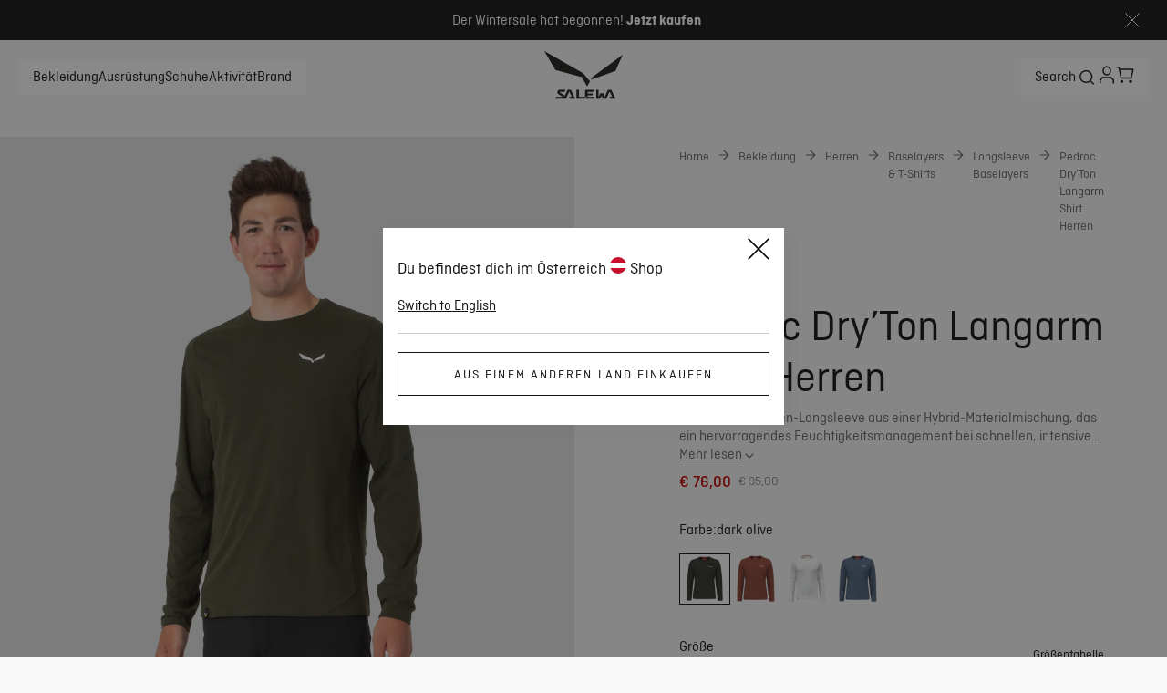

--- FILE ---
content_type: text/css; charset=utf-8
request_url: https://www.salewa.com/_nuxt/UiAvatar.BxoiSeFY.css
body_size: -45
content:
.post-info-wrapper[data-v-c4e1e851]{color:var(--ui-copy);display:inline-flex;font-size:.875rem;font-style:normal;gap:12px;grid-area:info;line-height:140%;margin:0}.ui-avatar[data-v-43635c4d]{align-items:center;display:inline-flex;height:44px}.ui-avatar .image[data-v-43635c4d]{border-radius:var(--circle-border);height:100%;overflow:hidden;width:44px}.ui-avatar .info[data-v-43635c4d]{display:flex;flex-direction:column;margin-left:8px}.ui-avatar .info .name[data-v-43635c4d]{font-weight:500}.ui-avatar .info .occupation[data-v-43635c4d]{line-height:1.4}.ui-avatar .info .name[data-v-43635c4d]{font-size:1rem;font-style:normal;line-height:125%}.ui-avatar .info .occupation[data-v-43635c4d]{font-size:.875rem;font-style:normal;line-height:140%}


--- FILE ---
content_type: text/javascript; charset=utf-8
request_url: https://www.salewa.com/_nuxt/B_uzkkHJ.js
body_size: 352
content:
import{m as c,o as t,s,bl as a,c as p,D as e,x as i,P as h}from"./Bfqp0pOv.js";const o={xmlns:"http://www.w3.org/2000/svg",viewBox:"0 0 113.4 113.4"};function d(n,l){return t(),c("svg",o,[s("defs",null,[l[1]||(l[1]=a('<clipPath id="clippath"><path d="M8.164 27.935 68.42 11.337l19.173 69.608-60.256 16.597z" class="cls-1"></path></clipPath><clipPath id="clippath-1"><path d="M8.164 27.935 68.42 11.337l19.173 69.608-60.256 16.597z" class="cls-1"></path></clipPath><clipPath id="clippath-2"><path d="M8.164 27.935 68.42 11.337l19.173 69.608-60.256 16.597z" class="cls-1"></path></clipPath>',3)),(t(),p(h("style"),null,{default:e(()=>l[0]||(l[0]=[i(".cls-1{fill:none}.cls-5{fill:#020303}")])),_:1,__:[0]}))]),l[2]||(l[2]=a('<g id="Livello_1"><g id="Livello_1-2" data-name="Livello_1"><path d="M51.4 35.3c2.9.6 5.6 2.3 7.3 4.7l3.8 5 6.2-8.5c1.2-1.5 3.2-2.1 5-.9 1.8.9 2.1 3.2 1.2 5.3l-7.3 10.6c-1.5 2.1-4.7 2.6-7 .9l-7-5.3-3.8 12 9.1 3.5c2.9 1.2 5 4.1 4.7 7.6l-2.1 15.3c-.3 2.3-2.6 3.8-5.3 3.2-2.1-.3-3.2-2.6-3.2-5l2.1-12.9-14.4-5.3c-4.1-1.5-6.5-6.5-5.3-10.6l3.8-13.5-9.1 4.7-5.9 8.8c-1.2 1.5-3.5 1.5-5.6 0s-1.8-4.1 0-5.9l6.5-9.1c.3-.4.5-.7 1.2-.9l9.4-4.7c3.5-1.2 7.6-1.5 11.2-.3" class="cls-5" style="clip-path:url(#clippath);"></path><path d="m39.6 66.7 9 2.8v9.1c0 2.1-.9 4.7-2.6 5.8L32.8 95.3c-1.8 1.5-4.1 1.1-5.6-.4-1.5-1.8-1.4-3.8.4-5.6l11.9-10.6v-12Z" class="cls-5" style="clip-path:url(#clippath-1);"></path><path d="M50 16.7c4.1-1.2 8.5 1.2 9.7 5.6 1.2 4.1-1.2 8.5-5.6 9.7-4.1 1.2-8.5-1.2-9.7-5.6-.9-4.1 1.5-8.5 5.6-9.7" class="cls-5" style="clip-path:url(#clippath-2);"></path><path d="M46.5 102.1c-.6 0-1.5-.3-1.8-.9-.9-1.2-.9-2.6.3-3.5l6.7-6.5 16.4.9 21.7-17.3 13.5 3.8c1.5.3 2.1 1.8 1.8 3.2-.3 1.5-1.8 2.1-3.2 1.8l-10.6-3.2-21.1 17-16.1-.9-5.3 5c-1.2.6-1.8.6-2.3.6" style="fill:#010101;"></path></g></g>',1))])}const m={render:d};export{m as default,d as render};


--- FILE ---
content_type: text/javascript; charset=utf-8
request_url: https://www.salewa.com/_nuxt/Db9wiMWO.js
body_size: 639
content:
import{aV as c,b5 as G,b6 as H,b7 as z,b8 as F,r as i,b9 as N,k as O,ay as _,d as q,c as D,o as J,D as S,s as h,E as U,aF as V,J as j,A as K}from"./Bfqp0pOv.js";import{d as p,e as g,b as d}from"./cv5BC_g1.js";function M(e){return{type:"bullets",el:`.${e}`,clickable:!0,renderBullet:function(t,n){return`<span :key=${t} class="${n}"></span>`}}}function Q(e){return`ui-swiper-navigation-bullets-${e}`}function W(e){return`ui-swiper-pagination-progressbar-${e}`}function X(e){return{type:"progressbar",el:`.${e}`,renderProgressbar:function(t){return'<span class="'+t+'"></span>'}}}function te(e,t){const n=c(d,H(e,t),g());p(n)}function ae(e,t){const n=c(d,z(e,t),g());p(n)}function Y(e,t){const n=c(d,G(e,t),g());p(n)}function ne(e,t){const n=c(d,F(e,t),g());p(n)}function se(e=null,t={},n=void 0){const a=i(),v=i(0),l=i(0),b=i(!1),u=i(!1),m=N(),{isSalewaBrand:x}=O(),f=Q(m),C=M(f),w=W(m),B=X(w),k=e==="bullets"?C:B,L=e!==null?e==="bullets"?f:w:"",E=o=>{const[s,r]=o.detail;v.value=r,l.value=s.activeIndex},$=()=>{if(!a.value)return console.log("Swiper is not initialized");a.value.swiper.slideNext(),l.value=a.value.swiper.activeIndex},y=()=>{if(!a.value)return console.log("Swiper is not initialized");a.value.swiper.slidePrev(),l.value=a.value.swiper.activeIndex},I=async o=>{!o||a.value||(a.value=o,a.value&&Object.assign(a.value,{...t,...k!==null&&{pagination:k},on:{init:()=>{b.value=!0,_(()=>{var s,r;u.value=((r=(s=a.value)==null?void 0:s.swiper)==null?void 0:r.isLocked)||!1})},lock:()=>{u.value=!0},unlock:()=>{u.value=!1},afterInit(s){a.value=s.el}}}),await _(()=>{var s;if((s=a.value)==null||s.initialize(),e==="bullets"){const r=document.querySelector(`.${f}`);r==null||r.addEventListener("click",A)}}))},A=o=>{var r;const s=o.target;if(s.classList.contains("swiper-pagination-bullet")){const P=Array.from(((r=s.parentElement)==null?void 0:r.querySelectorAll(".swiper-pagination-bullet"))||[]).indexOf(s);P!==-1&&x&&n&&Y(n,P+1)}};return{swiperProgress:v,next:$,prev:y,onProgress:E,currentSlide:l,el:L,isInitialized:b,isLocked:u,setSwiperEl:I,swiperContainer:a}}const Z=q({__name:"UiSwiperNavigationBullets",props:{el:{}},setup(e){return(t,n)=>{const a=j;return J(),D(a,null,{fallback:S(()=>n[0]||(n[0]=[h("div",{class:"fallback-bullets"},null,-1)])),default:S(()=>[h("div",{class:U(t.el)},[V(t.$slots,"default",{},void 0,!0)],2)]),_:3})}}}),re=K(Z,[["__scopeId","data-v-44745cb1"]]);export{re as _,ne as a,ae as b,te as t,se as u};


--- FILE ---
content_type: text/javascript; charset=utf-8
request_url: https://www.salewa.com/_nuxt/DEDtvU6v.js
body_size: 85
content:
import{d as l,B as m,m as p,o,L as u,u as f,aF as n,c as s,n as a,H as d,bf as h,A as _}from"./Bfqp0pOv.js";const g=["href"],k=l({__name:"UiLink",props:{to:{},iconLeft:{},iconRight:{}},setup(i){const r=i,c=m(()=>h.sanitizeUrl(r.to));return(e,L)=>{const t=d;return o(),p("a",u({"data-testid":"ui-link",href:f(c)},e.$attrs),[n(e.$slots,"icon-left",{},()=>[e.iconLeft?(o(),s(t,{key:e.iconLeft,name:e.iconLeft,class:"icon-left"},null,8,["name"])):a("",!0)],!0),n(e.$slots,"default",{},void 0,!0),n(e.$slots,"icon-right",{},()=>[e.iconRight?(o(),s(t,{key:e.iconRight,name:e.iconRight,class:"icon-right"},null,8,["name"])):a("",!0)],!0)],16,g)}}}),B=_(k,[["__scopeId","data-v-92178038"]]);export{B as _};


--- FILE ---
content_type: text/javascript; charset=utf-8
request_url: https://www.salewa.com/_nuxt/CV7qcRt-.js
body_size: 151
content:
import{m as t,o,s as r}from"./Bfqp0pOv.js";const n={xmlns:"http://www.w3.org/2000/svg",width:"1em",height:"1em",fill:"none",viewBox:"0 0 40 40"};function s(l,e){return o(),t("svg",n,e[0]||(e[0]=[r("path",{fill:"currentColor",d:"M20 2C10.058 2 2 10.058 2 20c0 7.629 4.746 14.14 11.44 16.763-.155-1.428-.303-3.607.063-5.161.33-1.407 2.11-8.944 2.11-8.944s-.542-1.076-.542-2.672c0-2.503 1.449-4.373 3.256-4.373 1.532 0 2.278 1.153 2.278 2.538 0 1.547-.985 3.853-1.49 5.99-.423 1.793.9 3.256 2.664 3.256 3.2 0 5.66-3.375 5.66-8.24 0-4.31-3.094-7.327-7.516-7.327-5.12 0-8.128 3.839-8.128 7.811 0 1.547.597 3.207 1.342 4.107a.54.54 0 0 1 .127.513c-.133.57-.443 1.793-.5 2.039-.076.33-.26.4-.604.24-2.25-1.049-3.656-4.332-3.656-6.976 0-5.681 4.127-10.891 11.89-10.891 6.244 0 11.095 4.45 11.095 10.399 0 6.201-3.91 11.194-9.337 11.194-1.822 0-3.537-.95-4.128-2.068 0 0-.9 3.439-1.118 4.282-.408 1.561-1.504 3.523-2.236 4.718 1.688.52 3.474.802 5.33.802 9.942 0 18-8.058 18-18S29.942 2 20 2"},null,-1)]))}const a={render:s};export{a as default,s as render};


--- FILE ---
content_type: text/javascript; charset=utf-8
request_url: https://www.salewa.com/_nuxt/CDX7SgUC.js
body_size: -74
content:
import{m as t,o,s as r}from"./Bfqp0pOv.js";const n={xmlns:"http://www.w3.org/2000/svg",width:"1em",height:"1em",fill:"none",viewBox:"0 0 37 31"};function s(l,e){return o(),t("svg",n,e[0]||(e[0]=[r("path",{stroke:"currentColor","stroke-width":"2",d:"M24.333 21.833V1H1v20.833h20.833m2.5 0H36v-7.708l-6.12-4.792h-3.047m-2.5 12.5V9.125M28.614 29.542a3.75 3.75 0 1 0 0-7.5 3.75 3.75 0 0 0 0 7.5ZM7.207 29.542a3.75 3.75 0 1 0 0-7.5 3.75 3.75 0 0 0 0 7.5Z"},null,-1)]))}const i={render:s};export{i as default,s as render};


--- FILE ---
content_type: text/javascript; charset=utf-8
request_url: https://www.salewa.com/_nuxt/L6h8XnRO.js
body_size: -132
content:
import{d as s,m as a,o as i,E as n,s as o,aF as e,A as c}from"./Bfqp0pOv.js";const _={class:"item"},r={class:"tooltip"},p=s({__name:"UiTooltip",props:{theme:{}},setup(d){return(t,l)=>(i(),a("div",{class:n(["tooltip-box",{activities:t.theme==="activities"}])},[o("div",_,[e(t.$slots,"item",{},void 0,!0)]),o("div",r,[e(t.$slots,"tooltip-content",{},void 0,!0)])],2))}}),v=c(p,[["__scopeId","data-v-d62adb97"]]);export{v as _};


--- FILE ---
content_type: text/javascript; charset=utf-8
request_url: https://www.salewa.com/_nuxt/BkvkybS4.js
body_size: 227
content:
import{d as m,b as _,m as i,o as s,s as a,y as t,u,A as c,E as f,q as g,U as h,c as v,n as I}from"./Bfqp0pOv.js";const b={class:"post-info-wrapper"},w={"data-testid":"post-date"},B={"data-testid":"post-reading-time"},D=m({__name:"UiBlogPostInfo",props:{formattedDate:{},readingTime:{}},setup(l){const{t:e}=_();return(n,o)=>(s(),i("p",b,[a("span",w,t(n.formattedDate),1),o[0]||(o[0]=a("span",null,"•",-1)),a("span",B,t(n.readingTime)+" "+t(u(e)("blog.readMinutes")),1)]))}}),U=c(D,[["__scopeId","data-v-c4e1e851"]]),k={class:"image"},y={class:"info"},T={class:"name"},$={key:1,class:"occupation"},C=m({__name:"UiAvatar",props:{image:{},name:{},occupation:{default:void 0},theme:{default:void 0},formattedDate:{default:void 0},readingTime:{default:0}},setup(l){return(e,n)=>{var d,r;const o=h,p=U;return s(),i("div",{class:f(["ui-avatar",{"blog-post-author":e.theme==="blog-post-author"}])},[a("div",k,[g(o,{alt:(d=e.image)==null?void 0:d.alt,url:(r=e.image)==null?void 0:r.url,"w-mobile":"100","w-small":"100","w-medium":"100","w-tablet":"100","w-large":"100"},null,8,["alt","url"])]),a("div",y,[a("span",T,t(e.name),1),e.formattedDate?(s(),v(p,{key:0,class:"post-info","formatted-date":e.formattedDate,"reading-time":e.readingTime},null,8,["formatted-date","reading-time"])):e.occupation?(s(),i("span",$,t(e.occupation),1)):I("",!0)])],2)}}}),V=c(C,[["__scopeId","data-v-43635c4d"]]);export{V as _,U as a};


--- FILE ---
content_type: text/javascript; charset=utf-8
request_url: https://www.salewa.com/_nuxt/Dv9ByZlJ.js
body_size: 10558
content:
const t={"Hello World":{t:0,b:{t:2,i:[{t:3}],s:"Hallo Welt"}},"learn-more":{t:0,b:{t:2,i:[{t:3}],s:"Mehr erfahren"}},language:{international:{t:0,b:{t:2,i:[{t:3}],s:"International"}},en:{t:0,b:{t:2,i:[{t:3}],s:"English"}},de:{t:0,b:{t:2,i:[{t:3}],s:"Deutsch"}},it:{t:0,b:{t:2,i:[{t:3}],s:"Italiano"}},fr:{t:0,b:{t:2,i:[{t:3}],s:"Français"}},es:{t:0,b:{t:2,i:[{t:3}],s:"Español"}},"change-language":{en:{t:0,b:{t:2,i:[{t:3}],s:"Switch to English"}},de:{t:0,b:{t:2,i:[{t:3}],s:"Zu Deutsch Wechseln"}},it:{t:0,b:{t:2,i:[{t:3}],s:"Cambia in italiano"}},es:{t:0,b:{t:2,i:[{t:3}],s:"Cambiar al español"}},fr:{t:0,b:{t:2,i:[{t:3}],s:"Passer au français"}}}},shops:{name:{wildcountry:{t:0,b:{t:2,i:[{t:3}],s:"Wild Country®"}},lamunt:{t:0,b:{t:2,i:[{t:3}],s:"LaMunt®"}},salewa:{t:0,b:{t:2,i:[{t:3}],s:"Salewa®"}},dynafit:{t:0,b:{t:2,i:[{t:3}],s:"Dynafit®"}},evolv:{t:0,b:{t:2,i:[{t:3}],s:"Evolv®"}}},full:{WiC_INT:{t:0,b:{t:2,i:[{t:3}],s:"International"}},WiC_US:{t:0,b:{t:2,i:[{t:3}],s:"USA"}},WiC_UK:{t:0,b:{t:2,i:[{t:3}],s:"Großbritannien"}},WiC_DE:{t:0,b:{t:2,i:[{t:3}],s:"Deutschland"}},WiC_IT:{t:0,b:{t:2,i:[{t:3}],s:"Italien"}},WiC_AT:{t:0,b:{t:2,i:[{t:3}],s:"Österreich"}},Salewa_INT:{t:0,b:{t:2,i:[{t:3}],s:"International"}},Salewa_EU:{t:0,b:{t:2,i:[{t:3}],s:"International"}},Salewa_US:{t:0,b:{t:2,i:[{t:3}],s:"USA"}},Salewa_UK:{t:0,b:{t:2,i:[{t:3}],s:"Vereinigtes Königreich"}},Salewa_GB:{t:0,b:{t:2,i:[{t:3}],s:"UK"}},Salewa_DE:{t:0,b:{t:2,i:[{t:3}],s:"Deutschland"}},Salewa_IT:{t:0,b:{t:2,i:[{t:3}],s:"Italien"}},Salewa_AT:{t:0,b:{t:2,i:[{t:3}],s:"Österreich"}},Salewa_CH:{t:0,b:{t:2,i:[{t:3}],s:"Schweiz"}},Salewa_ES:{t:0,b:{t:2,i:[{t:3}],s:"Spanien"}},Salewa_FR:{t:0,b:{t:2,i:[{t:3}],s:"Frankreich"}},LaMunt_CH:{t:0,b:{t:2,i:[{t:3}],s:"Schweiz"}},LaMunt_AT:{t:0,b:{t:2,i:[{t:3}],s:"Österreich"}},LaMunt_IT:{t:0,b:{t:2,i:[{t:3}],s:"Italien"}},LaMunt_DE:{t:0,b:{t:2,i:[{t:3}],s:"Deutschland"}},LaMunt_INT:{t:0,b:{t:2,i:[{t:3}],s:"International"}},Dynafit_CH:{t:0,b:{t:2,i:[{t:3}],s:"Schweiz"}},Dynafit_AT:{t:0,b:{t:2,i:[{t:3}],s:"Österreich"}},Dynafit_IT:{t:0,b:{t:2,i:[{t:3}],s:"Italien"}},Dynafit_DE:{t:0,b:{t:2,i:[{t:3}],s:"Deutschland"}},Dynafit_FR:{t:0,b:{t:2,i:[{t:3}],s:"Frankreich"}},Dynafit_UK:{t:0,b:{t:2,i:[{t:3}],s:"Vereinigtes Königreich"}},Dynafit_US:{t:0,b:{t:2,i:[{t:3}],s:"USA"}},Dynafit_IN:{t:0,b:{t:2,i:[{t:3}],s:"International"}},Dynafit_EU:{t:0,b:{t:2,i:[{t:3}],s:"International"}},Evolv_US:{t:0,b:{t:2,i:[{t:3}],s:"USA"}},Evolv_INT:{t:0,b:{t:2,i:[{t:3}],s:"International"}},Evolv_EU:{t:0,b:{t:2,i:[{t:3}],s:"International"}}},short:{WiC_INT:{t:0,b:{t:2,i:[{t:3}],s:"INT"}},WiC_US:{t:0,b:{t:2,i:[{t:3}],s:"US"}},WiC_UK:{t:0,b:{t:2,i:[{t:3}],s:"UK"}},WiC_DE:{t:0,b:{t:2,i:[{t:3}],s:"DE"}},WiC_IT:{t:0,b:{t:2,i:[{t:3}],s:"IT"}},WiC_AT:{t:0,b:{t:2,i:[{t:3}],s:"AT"}},Salewa_INT:{t:0,b:{t:2,i:[{t:3}],s:"INT"}},Salewa_US:{t:0,b:{t:2,i:[{t:3}],s:"US"}},Salewa_UK:{t:0,b:{t:2,i:[{t:3}],s:"UK"}},Salewa_DE:{t:0,b:{t:2,i:[{t:3}],s:"DE"}},Salewa_IT:{t:0,b:{t:2,i:[{t:3}],s:"IT"}},Salewa_AT:{t:0,b:{t:2,i:[{t:3}],s:"AT"}},Salewa_CH:{t:0,b:{t:2,i:[{t:3}],s:"CH"}},Salewa_ES:{t:0,b:{t:2,i:[{t:3}],s:"ES"}},Salewa_FR:{t:0,b:{t:2,i:[{t:3}],s:"FR"}},LaMunt_CH:{t:0,b:{t:2,i:[{t:3}],s:"CH"}},LaMunt_AT:{t:0,b:{t:2,i:[{t:3}],s:"AT"}},LaMunt_IT:{t:0,b:{t:2,i:[{t:3}],s:"IT"}},LaMunt_DE:{t:0,b:{t:2,i:[{t:3}],s:"DE"}},LaMunt_INT:{t:0,b:{t:2,i:[{t:3}],s:"INT"}},Dynafit_DE:{t:0,b:{t:2,i:[{t:3}],s:"DE"}},Dynafit_AT:{t:0,b:{t:2,i:[{t:3}],s:"AT"}},Dynafit_CH:{t:0,b:{t:2,i:[{t:3}],s:"CH"}},Dynafit_IT:{t:0,b:{t:2,i:[{t:3}],s:"IT"}},Dynafit_FR:{t:0,b:{t:2,i:[{t:3}],s:"FR"}},Dynafit_UK:{t:0,b:{t:2,i:[{t:3}],s:"UK"}},Dynafit_US:{t:0,b:{t:2,i:[{t:3}],s:"US"}},Dynafit_INT:{t:0,b:{t:2,i:[{t:3}],s:"INT"}},Dynafit_EU:{t:0,b:{t:2,i:[{t:3}],s:"INT"}},Evolv_US:{t:0,b:{t:2,i:[{t:3}],s:"US"}},Evolv_INT:{t:0,b:{t:2,i:[{t:3}],s:"INT"}},Evolv_EU:{t:0,b:{t:2,i:[{t:3}],s:"INT"}}},shopSwitch:{t:0,b:{t:2,i:[{t:3}],s:"Aus einem anderen Land einkaufen"}},shopSwitchMessages:{en:{t:0,b:{t:2,i:[{t:3}],s:"Switch to English"}},de:{t:0,b:{t:2,i:[{t:3}],s:"Zu Deutsch Wechseln"}},it:{t:0,b:{t:2,i:[{t:3}],s:"Passaggio all'italiano"}}}},header:{search:{t:0,b:{t:2,i:[{t:3}],s:"Suchbegriff"}}},footer:{header1:{t:0,b:{t:2,i:[{t:3}],s:"Du befindest dich im"}},header2:{t:0,b:{t:2,i:[{t:3}],s:"Shop"}},title:{t:0,b:{t:2,i:[{t:3}],s:"Andere Geschäfte und Sprachen"}},benefitsMessage:{t:0,b:{t:2,i:[{t:3}],s:"Engineered in the Dolomites, at home anywhere"}},newsletter:{line1:{wildcountry:{t:0,b:{t:2,i:[{t:3}],s:"Willkommen in der Wild Country-Familie!"}},lamunt:{t:0,b:{t:2,i:[{t:3}],s:"Willkommen in unserer Community!"}},dynafit:{t:0,b:{t:2,i:[{t:3}],s:"Willkommen in der DYNAFITSQUAD"}},evolv:{t:0,b:{t:2,i:[{t:3}],s:"Welcome to the Evolv family!"}}},line2:{t:0,b:{t:2,i:[{t:3}],s:"Bitte prüfe Deine E-Mails und bestätige die Anmeldung."}}},country:{t:0,b:{t:2,i:[{t:3}],s:"Land"}},language:{t:0,b:{t:2,i:[{t:3}],s:"Sprache"}},saveSettings:{t:0,b:{t:2,i:[{t:3}],s:"Einstellungen speichern"}},shoppingFrom:{t:0,b:{t:2,i:[{t:3}],s:"Einkaufen aus"}},languagePickerTitle:{t:0,b:{t:2,i:[{t:3}],s:"Wähle dein Land & Sprache"}},socialMediaTitle:{lamunt:{t:0,b:{t:2,i:[{t:3}],s:"Folge LaMunt"}},salewa:{t:0,b:{t:2,i:[{t:3}],s:"Folge uns auf unseren Social-Media-Kanälen"}}}},product:{availability:{t:0,b:{t:1,c:[{t:2,i:[{t:3}],s:"Nur noch 1 Stück auf Lager!"},{t:2,i:[{t:3,v:"Nur noch "},{t:4,k:"count"},{t:3,v:" Stück auf Lager!"}]}]}},size:{t:0,b:{t:2,i:[{t:3}],s:"Größe"}},"size-guide":{t:0,b:{t:2,i:[{t:3}],s:"Größentabelle"}},color:{t:0,b:{t:2,i:[{t:3}],s:"Farbe"}},description:{t:0,b:{t:2,i:[{t:3}],s:"Beschreibung"}},activities:{t:0,b:{t:2,i:[{t:3}],s:"Sportarten"}},productAward:{t:0,b:{t:2,i:[{t:3}],s:"Awards"}},price:{t:0,b:{t:2,i:[{t:3}],s:"Preis"}},benefits:{t:0,b:{t:2,i:[{t:3}],s:"Benefits"}},persons:{t:0,b:{t:2,i:[{t:3}],s:"Personen"}},volume:{t:0,b:{t:2,i:[{t:3}],s:"Volumen"}},"out-of-stock":{t:0,b:{t:2,i:[{t:3}],s:"Ausverkauft"}},"not-available":{t:0,b:{t:2,i:[{t:3}],s:"Der Artikel ist bald wieder verfügbar."}},features:{t:0,b:{t:2,i:[{t:3}],s:"Funktionen"}},featuresAndSpecifications:{t:0,b:{t:2,i:[{t:3}],s:"Features & Specifications"}},specificationsLabel:{t:0,b:{t:2,i:[{t:3}],s:"Specifications"}},manuals:{t:0,b:{t:2,i:[{t:3}],s:"Anleitungen"}},"download-manuals":{lamunt:{t:0,b:{t:2,i:[{t:3}],s:"Benutzerhandbuch herunterladen"}},wildcountry:{t:0,b:{t:2,i:[{t:3}],s:"Benutzerhandbuch herunterladen"}},salewa:{t:0,b:{t:2,i:[{t:3}],s:"Benutzerhandbuch herunterladen"}},dynafit:{t:0,b:{t:2,i:[{t:3}],s:"Gebrauchsanweisung"}}},"download-declaration":{lamunt:{t:0,b:{t:2,i:[{t:3}],s:"Konformitätserklärung herunterladen"}},wildcountry:{t:0,b:{t:2,i:[{t:3}],s:"Konformitätserklärung herunterladen"}},salewa:{t:0,b:{t:2,i:[{t:3}],s:"Konformitätserklärung herunterladen"}},dynafit:{t:0,b:{t:2,i:[{t:3}],s:"Konformitätserklärung"}}},"technical-information":{t:0,b:{t:2,i:[{t:3}],s:"Technische Informationen"}},"shipping-returns-repair":{lamunt:{t:0,b:{t:2,i:[{t:3}],s:"Versand, Retouren & Reparatur"}},wildcountry:{t:0,b:{t:2,i:[{t:3}],s:"Versand, Retouren & Reparatur"}},salewa:{t:0,b:{t:2,i:[{t:3}],s:"Lieferung und Rücksendungen"}}},reviews:{t:0,b:{t:2,i:[{t:3}],s:"Bewertungen"}},"table-headers":{camStopStrength:{t:0,b:{t:2,i:[{t:3}],s:"Cam Stop Stärke"}},circumference:{t:0,b:{t:2,i:[{t:3}],s:"Umfang"}},depth:{t:0,b:{t:2,i:[{t:3}],s:"Tiefe"}},dimensionsWeightExactBySize:{t:0,b:{t:2,i:[{t:3}],s:"Gewicht"}},dynafitSkiTail:{t:0,b:{t:2,i:[{t:3}],s:"Tail Rocker"}},dynafitSkiTip:{t:0,b:{t:2,i:[{t:3}],s:"Tip Rocker"}},expansion:{t:0,b:{t:2,i:[{t:3}],s:"Expansion"}},faceStrength:{t:0,b:{t:2,i:[{t:3}],s:"Stärke der größeren Achse"}},gateOpening:{t:0,b:{t:2,i:[{t:3}],s:"Schnapperöffnung"}},gearLoops:{t:0,b:{t:2,i:[{t:3}],s:"Materialschlaufen"}},height:{t:0,b:{t:2,i:[{t:3}],s:"Höhe"}},heightBySize:{t:0,b:{t:2,i:[{t:3}],s:"Höhe"}},legMaximum:{t:0,b:{t:2,i:[{t:3}],s:"Oberschenkelumfang"}},length:{t:0,b:{t:2,i:[{t:3}],s:"Länge"}},loadMaxBySize:{t:0,b:{t:2,i:[{t:3}],s:"Maximale Last"}},majorAxisStrength:{t:0,b:{t:2,i:[{t:3}],s:"Stärke der größeren Achse"}},maximumDepth:{t:0,b:{t:2,i:[{t:3}],s:"Maximum Depth"}},minimumDepth:{t:0,b:{t:2,i:[{t:3}],s:"Minimum Depth"}},minorAxisStrength:{t:0,b:{t:2,i:[{t:3}],s:"Stärke der kleineren Achse"}},openGateStrength:{t:0,b:{t:2,i:[{t:3}],s:"Stärke bei geöffnetem Schnapper"}},poleDiameter:{t:0,b:{t:2,i:[{t:3}],s:"Durchmesser Zeltstange"}},poles:{t:0,b:{t:2,i:[{t:3}],s:"Gestänge"}},sideStrength:{t:0,b:{t:2,i:[{t:3}],s:"Stärke der kleineren Achse"}},size:{t:0,b:{t:2,i:[{t:3}],s:"Größe"}},sizeLeg:{t:0,b:{t:2,i:[{t:3}],s:"Maß Beinschlaufen"}},sizeWaist:{t:0,b:{t:2,i:[{t:3}],s:"Maß Taille"}},skiRadiusA:{t:0,b:{t:2,i:[{t:3}],s:"Radius A"}},skiSidecutBottom:{t:0,b:{t:2,i:[{t:3}],s:"Sidecut Bottom"}},skiSidecutMiddle:{t:0,b:{t:2,i:[{t:3}],s:"Sidecut Middle"}},skiSidecutTop:{t:0,b:{t:2,i:[{t:3}],s:"Sidecut Tip"}},specificationsWeightExactBySize:{t:0,b:{t:2,i:[{t:3}],s:"Gewicht"}},strengthBySize:{t:0,b:{t:2,i:[{t:3}],s:"Stärke"}},tentConstructionList:{t:0,b:{t:2,i:[{t:3}],s:"Zeltkonstruktion"}},tentFloor:{t:0,b:{t:2,i:[{t:3}],s:"Boden"}},tentFly:{t:0,b:{t:2,i:[{t:3}],s:"Zeltdach"}},tentGuyLines:{t:0,b:{t:2,i:[{t:3}],s:"Abspannlinien"}},tentGuyLinesQuantity:{t:0,b:{t:2,i:[{t:3}],s:"Anzahl der Stäbe"}},tentPegs:{t:0,b:{t:2,i:[{t:3}],s:"Herringe"}},tentPegsQuantity:{t:0,b:{t:2,i:[{t:3}],s:"Hering"}},tentPoleQuantity:{t:0,b:{t:2,i:[{t:3}],s:"Zeltstange"}},tentWindConstructionList:{t:0,b:{t:2,i:[{t:3}],s:"Windschutz (im Windkanal getestet)"}},waistMaximum:{t:0,b:{t:2,i:[{t:3}],s:"Taillenumfang"}},watercolumnFloor:{t:0,b:{t:2,i:[{t:3}],s:"Wassersäule Boden"}},watercolumnFlysheet:{t:0,b:{t:2,i:[{t:3}],s:"Wassersäule Außenzelt"}},weight:{t:0,b:{t:2,i:[{t:3}],s:"Gewicht"}},widthBySize:{t:0,b:{t:2,i:[{t:3}],s:"Breite"}}},badges:{new:{t:0,b:{t:2,i:[{t:3}],s:"Neu"}},comingSoon:{t:0,b:{t:2,i:[{t:3}],s:"Kommt bald"}}},"design-function":{t:0,b:{t:2,i:[{t:3}],s:"Design-Elemente & Produktfunktionen"}},"materials-care":{lamunt:{t:0,b:{t:2,i:[{t:3}],s:"Materialien & Technologien"}},wildcountry:{t:0,b:{t:2,i:[{t:3}],s:"Materialien & Technologien"}},salewa:{t:0,b:{t:2,i:[{t:3}],s:"Material & Pflege"}},dynafit:{t:0,b:{t:2,i:[{t:3}],s:"Material & Pflege"}}},"fit-shape":{t:0,b:{t:2,i:[{t:3}],s:"Schnitt & Passform"}},"care-instructions":{t:0,b:{t:2,i:[{t:3}],s:"Pflegehinweise"}},design:{t:0,b:{t:2,i:[{t:3}],s:"Design"}},"product-features":{t:0,b:{t:2,i:[{t:3}],s:"Product Features"}},"technical-specification":{t:0,b:{t:2,i:[{t:3}],s:"Technische Eigenschaften"}},materials:{anticutMaterial:{t:0,b:{t:2,i:[{t:3}],s:"Schnittschutz"}},contrastMaterialReinforcement:{t:0,b:{t:2,i:[{t:3}],s:"Kontrastmittelverstärkung"}},materialsFilling:{t:0,b:{t:2,i:[{t:3}],s:"Materialien Füllung"}},csr:{t:0,b:{t:2,i:[{t:3}],s:"CSR"}},dynafitBootCuff:{t:0,b:{t:2,i:[{t:3}],s:"Boot Cuff"}},dynafitBootShell:{t:0,b:{t:2,i:[{t:3}],s:"Boot Shell"}},dynafitBootSpoiler:{t:0,b:{t:2,i:[{t:3}],s:"Boot Spoiler"}},dynafitOtherMaterials:{t:0,b:{t:2,i:[{t:3}],s:"Other Materials"}},dynafitSkiCoreConstructionList:{t:0,b:{t:2,i:[{t:3}],s:"Ski Core Construction"}},materials:{t:0,b:{t:2,i:[{t:3}],s:"Materialien"}},upperBody:{t:0,b:{t:2,i:[{t:3}],s:"Oberteil"}},lowerBody:{t:0,b:{t:2,i:[{t:3}],s:"Unterteil"}},inserts:{t:0,b:{t:2,i:[{t:3}],s:"Einsatz"}},genInsert:{t:0,b:{t:2,i:[{t:3}],s:"Einsatz"}},hemInsert:{t:0,b:{t:2,i:[{t:3}],s:"Saumeinsatz"}},backInsert:{t:0,b:{t:2,i:[{t:3}],s:"Rückeneinsatz"}},lining:{t:0,b:{t:2,i:[{t:3}],s:"Futter"}},pocketLining:{t:0,b:{t:2,i:[{t:3}],s:"Taschenfutter"}},finishing:{t:0,b:{t:2,i:[{t:3}],s:"Beschichtung"}},insulation:{t:0,b:{t:2,i:[{t:3}],s:"Wattierung"}},reinforcement:{t:0,b:{t:2,i:[{t:3}],s:"Verstärkung"}},mesh:{t:0,b:{t:2,i:[{t:3}],s:"Mesh"}},innerShort:{t:0,b:{t:2,i:[{t:3}],s:"Innenhose"}},snowgaiter:{t:0,b:{t:2,i:[{t:3}],s:"Gamasche"}},composition:{t:0,b:{t:2,i:[{t:3}],s:"Zusammensetzung"}},mainMaterial:{t:0,b:{t:2,i:[{t:3}],s:"Innenmaterial"}},carryingSystem:{t:0,b:{t:2,i:[{t:3}],s:"Tragesystem"}},cuff:{t:0,b:{t:2,i:[{t:3}],s:"Manschette"}},cuffComposition:{t:0,b:{t:2,i:[{t:3}],s:"Zusammensetzung der Manschette"}},footbed:{t:0,b:{t:2,i:[{t:3}],s:"Fußbett"}},insole:{t:0,b:{t:2,i:[{t:3}],s:"Innensohle"}},insulationComposition:{t:0,b:{t:2,i:[{t:3}],s:"Füllung"}},liningComposition:{t:0,b:{t:2,i:[{t:3}],s:"Futter"}},mainMaterialComposition:{t:0,b:{t:2,i:[{t:3}],s:"Hauptmaterialzusammensetzung"}},mainMaterials:{t:0,b:{t:2,i:[{t:3}],s:"Hauptmaterial"}},mainReinforcement:{t:0,b:{t:2,i:[{t:3}],s:"Hauptverstärkung"}},material:{t:0,b:{t:2,i:[{t:3}],s:"Material"}},materialDescription:{t:0,b:{t:2,i:[{t:3}],s:"Beschreibung Material"}},materialInside:{t:0,b:{t:2,i:[{t:3}],s:"Internes Material"}},materialLowerSegment:{t:0,b:{t:2,i:[{t:3}],s:"Material des unteren Segments"}},materialMiddleSegment:{t:0,b:{t:2,i:[{t:3}],s:"Zentrales Segmentmaterial"}},materialOutside:{t:0,b:{t:2,i:[{t:3}],s:"Externes Material"}},materialUpperSegments:{t:0,b:{t:2,i:[{t:3}],s:"Material des oberen Segments"}},naturalFabric:{t:0,b:{t:2,i:[{t:3}],s:"Natürlicher Stoff"}},naturalFabricPercentage:{t:0,b:{t:2,i:[{t:3}],s:"Natürlicher Stoffanteil"}},outsole:{t:0,b:{t:2,i:[{t:3}],s:"Außensohle"}},palm:{t:0,b:{t:2,i:[{t:3}],s:"Handfläche"}},palmComposition:{t:0,b:{t:2,i:[{t:3}],s:"Handflächenzusammensetzung"}},reinforcementInserts:{t:0,b:{t:2,i:[{t:3}],s:"Einsatz"}},reinforces:{t:0,b:{t:2,i:[{t:3}],s:"Verstärkung"}},upper:{t:0,b:{t:2,i:[{t:3}],s:"Obermaterial"}},waterproofLiner:{t:0,b:{t:2,i:[{t:3}],s:"Wasserdichtes Futter"}}},"sustainable-approach":{t:0,b:{t:2,i:[{t:3}],s:"’s Nachhaltiger Ansatz"}},laMuntCares:{partners:{t:0,b:{t:2,i:[{t:3}],s:"WIR WÄHLEN UNSERE PARTNER MIT BEDACHT"}},chemical:{t:0,b:{t:2,i:[{t:3}],s:"WIR NEHMEN DAS CHEMIKALIEN MANAGEMENT ERNST"}},materialsSelection:{t:0,b:{t:2,i:[{t:3}],s:"WIR WÄHLEN MATERIALIEN ACHTSAM"}},animals:{t:0,b:{t:2,i:[{t:3}],s:"ANIMALS"}}},specifications:{temperatureComfort:{t:0,b:{t:2,i:[{t:3}],s:"Komforttemperatur"}},temperatureExtreme:{t:0,b:{t:2,i:[{t:3}],s:"Extreme Temperatur"}},temperatureLimit:{t:0,b:{t:2,i:[{t:3}],s:"Temperaturbegrenzung"}},evolvMaterial:{t:0,b:{t:2,i:[{t:3}],s:"Materials"}},evolvMidsole:{t:0,b:{t:2,i:[{t:3}],s:"Midsole"}},evolvOutsole:{t:0,b:{t:2,i:[{t:3}],s:"Outsole"}},evolvInsole:{t:0,b:{t:2,i:[{t:3}],s:"Insole"}},evolvSizes:{t:0,b:{t:2,i:[{t:3}],s:"Sizes"}},evolvUpper:{t:0,b:{t:2,i:[{t:3}],s:"Upper"}},evolvWeight:{t:0,b:{t:2,i:[{t:3}],s:"Weight"}},closure:{t:0,b:{t:2,i:[{t:3}],s:"Closure"}},evolvLiner:{t:0,b:{t:2,i:[{t:3}],s:"Liner"}},evolvRand:{t:0,b:{t:2,i:[{t:3}],s:"Rand"}},evolvVegan:{t:0,b:{t:2,i:[{t:3}],s:"Vegan"}},ageGroup:{t:0,b:{t:2,i:[{t:3}],s:"Age Group"}},evolvProfile:{t:0,b:{t:2,i:[{t:3}],s:"Profile"}},apparelLayerList:{t:0,b:{t:2,i:[{t:3}],s:"Lagen"}},articleNumber:{t:0,b:{t:2,i:[{t:3}],s:"Artikelnummer"}},baseDiameter:{t:0,b:{t:2,i:[{t:3}],s:"Durchmesser Boden"}},bodyHeight:{t:0,b:{t:2,i:[{t:3}],s:"Körpergröße"}},bottleConstructionList:{t:0,b:{t:2,i:[{t:3}],s:"Konstruktion"}},breakingLoadsLateral:{t:0,b:{t:2,i:[{t:3}],s:"Bruchlast quer"}},breakingLoadsLongitudinal:{t:0,b:{t:2,i:[{t:3}],s:"Bruchlast längs"}},breakingLoadsOpen:{t:0,b:{t:2,i:[{t:3}],s:"Bruchlast offen"}},breathabilityClothingGtx:{t:0,b:{t:2,i:[{t:3}],s:"Atmungsaktivität GTX"}},breathabilityClothing:{t:0,b:{t:2,i:[{t:3}],s:"Atmungsaktivität"}},carabinerDimension:{t:0,b:{t:2,i:[{t:3}],s:"Maße des Karabinerhakens"}},centerBackLength:{t:0,b:{t:2,i:[{t:3}],s:"Rückenlänge"}},chamberConstructionList:{t:0,b:{t:2,i:[{t:3}],s:"Kammer Konstruktion"}},clothingFitLegList:{t:0,b:{t:2,i:[{t:3}],s:"Beinweite"}},clothingFit:{t:0,b:{t:2,i:[{t:3}],s:"Passform"}},cramponSizeUsMen:{t:0,b:{t:2,i:[{t:3}],s:"US-Steigeisengröße"}},diameter:{t:0,b:{t:2,i:[{t:3}],s:"Diameter"}},drop:{t:0,b:{t:2,i:[{t:3}],s:"Drop"}},dynamicElongationTwin:{t:0,b:{t:2,i:[{t:3}],s:"Dynamische Dehnung (Zwillingsseil)"}},dynamicElongationHalf:{t:0,b:{t:2,i:[{t:3}],s:"Dynamische Dehnung (Halbseil)"}},dynamicElongation:{t:0,b:{t:2,i:[{t:3}],s:"Dynamische Dehnung (Einfachseil)"}},essentialFunctionCategoryList:{t:0,b:{t:2,i:[{t:3}],s:"Essential Function"}},evoBelt:{t:0,b:{t:2,i:[{t:3}],s:"Evo Gürtel"}},extensionLongArm:{t:0,b:{t:2,i:[{t:3}],s:"Verlängerung langer Arm"}},extensionShortArm:{t:0,b:{t:2,i:[{t:3}],s:"Verlängerung kurzer Arm"}},fabricsDescription:{t:0,b:{t:2,i:[{t:3}],s:"Materials"}},falls:{t:0,b:{t:2,i:[{t:3}],s:"Normstürze (Einfachseil)"}},fallsTwin:{t:0,b:{t:2,i:[{t:3}],s:"Normstürze (Zwillingsseil)"}},fallsHalf:{t:0,b:{t:2,i:[{t:3}],s:"Normstürze (Halbseil)"}},flexZoneList:{t:0,b:{t:2,i:[{t:3}],s:"Flex-Zone"}},footWidth:{t:0,b:{t:2,i:[{t:3}],s:"Fußbreite"}},genderList:{t:0,b:{t:2,i:[{t:3}],s:"Geschlecht"}},hardwareLoops:{t:0,b:{t:2,i:[{t:3}],s:"Hardware loops"}},heightString:{t:0,b:{t:2,i:[{t:3}],s:"Höhe"}},helmetConstructionList:{t:0,b:{t:2,i:[{t:3}],s:"Helm Konstruktion"}},iceAxeConstructionList:{t:0,b:{t:2,i:[{t:3}],s:"Eispickel: Kontruktion"}},impactForceTwin:{t:0,b:{t:2,i:[{t:3}],s:"Fangstoß (Zwillingsseil)"}},impactForceHalf:{t:0,b:{t:2,i:[{t:3}],s:"Fangstoß (Halbseil)"}},impactForce:{t:0,b:{t:2,i:[{t:3}],s:"Fangstoß (Einfachseil)"}},kneeWidth:{t:0,b:{t:2,i:[{t:3}],s:"Breite Kniehöhe"}},knotability:{t:0,b:{t:2,i:[{t:3}],s:"Knotbarkeit"}},lateralSideSeamLength:{t:0,b:{t:2,i:[{t:3}],s:"Seitenlänge"}},loadAxial:{t:0,b:{t:2,i:[{t:3}],s:"axiale Last"}},loadMaxString:{t:0,b:{t:2,i:[{t:3}],s:"maximale Last"}},madeInList:{t:0,b:{t:2,i:[{t:3}],s:"Hergestellt in"}},moutaineeringBootSize:{t:0,b:{t:2,i:[{t:3}],s:"Mountaineering Schuhgröße"}},mouthDiameter:{t:0,b:{t:2,i:[{t:3}],s:"Durchmesser Mundöffnung"}},numberOfPoints:{t:0,b:{t:2,i:[{t:3}],s:"Punkte"}},paddingWeight:{t:0,b:{t:2,i:[{t:3}],s:"Gewicht der Füllung"}},pickTypeList:{t:0,b:{t:2,i:[{t:3}],s:"Liste der Kommissioniertypen"}},ropeDiameter:{t:0,b:{t:2,i:[{t:3}],s:"Seildurchmesser"}},ropeTypeUrlLText:{t:0,b:{t:2,i:[{t:3}],s:"Art des Seils"}},salewaBackpackTorsoLength:{t:0,b:{t:2,i:[{t:3}],s:"Torsolänge"}},salewaBladeVolume:{t:0,b:{t:2,i:[{t:3}],s:"Klingenvolumen"}},salewaLengthExtended:{t:0,b:{t:2,i:[{t:3}],s:"Länge erweitert"}},salewaCarabinerCapability:{t:0,b:{t:2,i:[{t:3}],s:"Karabiner-Fähigkeit"}},salewaCarabinerOpening:{t:0,b:{t:2,i:[{t:3}],s:"Karabineröffnung"}},salewaGateOpening:{t:0,b:{t:2,i:[{t:3}],s:"Öffnung"}},salewaGearCarabinersAttachment:{t:0,b:{t:2,i:[{t:3}],s:"Befestigung von Ausrüstungskarabinern"}},salewaGearLoops:{t:0,b:{t:2,i:[{t:3}],s:"Materialschlaufen"}},salewaLongArmContracted:{t:0,b:{t:2,i:[{t:3}],s:"Long Arm Contracted"}},salewaMajorAxisStrength:{t:0,b:{t:2,i:[{t:3}],s:"Kraft der Hauptachse"}},salewaMinorAxisStrength:{t:0,b:{t:2,i:[{t:3}],s:"Kraft der Nebenachse"}},salewaOpenGateStrength:{t:0,b:{t:2,i:[{t:3}],s:"Stärke des offenen Karabiners"}},salewaRearGearLoop:{t:0,b:{t:2,i:[{t:3}],s:"Geschirrlänge"}},salewaSegments:{t:0,b:{t:2,i:[{t:3}],s:"Segmentierung"}},salewaShortArmContracted:{t:0,b:{t:2,i:[{t:3}],s:"Short Arm Contracted"}},salewaSlingLength:{t:0,b:{t:2,i:[{t:3}],s:"Schlingenlänge"}},salewaVolumeOfVfShockAbsorber:{t:0,b:{t:2,i:[{t:3}],s:"Volume Of Vf Shock Absorber"}},screwGate:{t:0,b:{t:2,i:[{t:3}],s:"Schraubverschluss"}},selfBlockBuckle:{t:0,b:{t:2,i:[{t:3}],s:"Self-Lock-Schnalle"}},shaftLength:{t:0,b:{t:2,i:[{t:3}],s:"Länge zusammengeklappt"}},shaftTypeList:{t:0,b:{t:2,i:[{t:3}],s:"Liste der Wellentypen"}},sheathPercentage:{t:0,b:{t:2,i:[{t:3}],s:"Mantelanteil"}},sheathSlippage:{t:0,b:{t:2,i:[{t:3}],s:"Mantelverschiebung"}},shoelaces:{t:0,b:{t:2,i:[{t:3}],s:"Schnürsenkel"}},shoulderWidth:{t:0,b:{t:2,i:[{t:3}],s:"Schulterbreite"}},shovelBlade:{t:0,b:{t:2,i:[{t:3}],s:"Schaufelblatt"}},singleShoeWeight:{t:0,b:{t:2,i:[{t:3}],s:"Einzelschuhgewicht"}},sizeBack:{t:0,b:{t:2,i:[{t:3}],s:"Maß Hinten"}},sizeFront:{t:0,b:{t:2,i:[{t:3}],s:"Maß Vorne"}},sizeBand:{t:0,b:{t:2,i:[{t:3}],s:"Bandgrösse"}},sizeLeg:{t:0,b:{t:2,i:[{t:3}],s:"Maß Beinschlaufen"}},sizeChest:{t:0,b:{t:2,i:[{t:3}],s:"Maß Brust"}},sizeWaist:{t:0,b:{t:2,i:[{t:3}],s:"Maß Taille"}},sizeInternalLaptopPocket:{t:0,b:{t:2,i:[{t:3}],s:"Größe der Laptop-Innentasche"}},sizeString:{t:0,b:{t:2,i:[{t:3}],s:"Größe"}},skiBootsSize:{t:0,b:{t:2,i:[{t:3}],s:"Skischuhgröße"}},sleepingBagCutList:{t:0,b:{t:2,i:[{t:3}],s:"Schnitt des Schlafsacks"}},sleepingBagFillingTypeList:{t:0,b:{t:2,i:[{t:3}],s:"Schlafsack-Füllung Typ"}},slingDimension:{t:0,b:{t:2,i:[{t:3}],s:"Maße des Hebegurts"}},socksHeightList:{t:0,b:{t:2,i:[{t:3}],s:"Höhe"}},specificationsComposition:{t:0,b:{t:2,i:[{t:3}],s:"Zusammensetzung"}},specificationsPackingSize:{t:0,b:{t:2,i:[{t:3}],s:"Verpackungsgröße"}},specificationsWeightExactString:{t:0,b:{t:2,i:[{t:3}],s:"Gewicht"}},staticElongationTwin:{t:0,b:{t:2,i:[{t:3}],s:"Statische Dehnung (Zwillingsseil)"}},staticElongationHalf:{t:0,b:{t:2,i:[{t:3}],s:"Statische Dehnung (Halbseil)"}},staticElongation:{t:0,b:{t:2,i:[{t:3}],s:"Statische Dehnung (Einfachseil)"}},userWeight:{t:0,b:{t:2,i:[{t:3}],s:"Benutzergewicht"}},varioWebbing:{t:0,b:{t:2,i:[{t:3}],s:"Vario Gurtband"}},viaFerrataConstructionList:{t:0,b:{t:2,i:[{t:3}],s:"Klettersteig: Konstruktion"}},volume:{t:0,b:{t:2,i:[{t:3}],s:"Volumen"}},waterColumn:{t:0,b:{t:2,i:[{t:3}],s:"Wassersäule"}},zipperLengthList:{t:0,b:{t:2,i:[{t:3}],s:"Reißverschlußlänge"}},productStateList:{t:0,b:{t:2,i:[{t:3}],s:"Produktstatus"}},salewaFootwearSoleSegmentList:{t:0,b:{t:2,i:[{t:3}],s:"Sohlen Segment"}},salewaBenefitFit:{t:0,b:{t:2,i:[{t:3}],s:"Passform"}},salewaDimensions:{t:0,b:{t:2,i:[{t:3}],s:"Dimensions"}},salewaLocking:{t:0,b:{t:2,i:[{t:3}],s:"Chiusura"}},shaft:{t:0,b:{t:2,i:[{t:3}],s:"Shaft"}},areaInnerTent:{t:0,b:{t:2,i:[{t:3}],s:"Fläche Innenzelt"}},areaVestibulesBack:{t:0,b:{t:2,i:[{t:3}],s:"Hinter Apsis"}},areaVestibulesFront:{t:0,b:{t:2,i:[{t:3}],s:"Front Apsis"}},entrances:{t:0,b:{t:2,i:[{t:3}],s:"Eingänge"}},heightInnerTent:{t:0,b:{t:2,i:[{t:3}],s:"Höhe Innenzelt"}},tentLivabilityDimensions:{t:0,b:{t:2,i:[{t:3}],s:"Dimensionen"}},tentPersonsList:{t:0,b:{t:2,i:[{t:3}],s:"Personen"}},tentVentilations:{t:0,b:{t:2,i:[{t:3}],s:"Lüftungen"}},tentVentilationTypeList:{t:0,b:{t:2,i:[{t:3}],s:"Belüftungsart"}},tentVestibulesQuantity:{t:0,b:{t:2,i:[{t:3}],s:"Apsis"}},vestibuleForGearStorageAndCooking:{t:0,b:{t:2,i:[{t:3}],s:"Apside als Stauraum oder Kochstelle nutzbar"}},weightPackingSizeString:{t:0,b:{t:2,i:[{t:3}],s:"Verpackungsgröße"}},weightMax:{t:0,b:{t:2,i:[{t:3}],s:"Gewicht Max"}},weightMin:{t:0,b:{t:2,i:[{t:3}],s:"Gewicht min."}},dynafitBreathability5List:{t:0,b:{t:2,i:[{t:3}],s:"Atmungsaktivität"}},dynafitWarmth5List:{t:0,b:{t:2,i:[{t:3}],s:"Wärme"}},dynafitWaterProofness5List:{t:0,b:{t:2,i:[{t:3}],s:"Wasserbeständigkeit"}},dynafitWindProofness5List:{t:0,b:{t:2,i:[{t:3}],s:"Windbeständigkeit"}},dynafitClothingFitList:{t:0,b:{t:2,i:[{t:3}],s:"Passform"}},apparelJacketCategoryList:{t:0,b:{t:2,i:[{t:3}],s:"Jackenkategorie"}},dynafitLayersList:{t:0,b:{t:2,i:[{t:3}],s:"Lagen"}},weightExact:{t:0,b:{t:2,i:[{t:3}],s:"Gewicht"}},inseamMeasure:{t:0,b:{t:2,i:[{t:3}],s:"Inseam Maß"}},dynafitBootBindingsTypeList:{t:0,b:{t:2,i:[{t:3}],s:"Boot-Binding System"}},dynafitBootBuckleList:{t:0,b:{t:2,i:[{t:3}],s:"Closure System"}},dynafitBootCuffRotation:{t:0,b:{t:2,i:[{t:3}],s:"Cuff Rotation"}},dynafitBootFlex:{t:0,b:{t:2,i:[{t:3}],s:"Flex"}},dynafitBootLastWidth:{t:0,b:{t:2,i:[{t:3}],s:"Last Width"}},dynafitDropList:{t:0,b:{t:2,i:[{t:3}],s:"Drop"}},dynafitFootwareFitList:{t:0,b:{t:2,i:[{t:3}],s:"Fit"}},midcut:{t:0,b:{t:2,i:[{t:3}],s:"Midcut"}},dynafitFootwareMidsole:{t:0,b:{t:2,i:[{t:3}],s:"Mittelsohle"}},dynafitShoesWaterproof:{t:0,b:{t:2,i:[{t:3}],s:"Wasserdicht"}},dynafitAverageWidth:{t:0,b:{t:2,i:[{t:3}],s:"Durchschnittliche Breite"}},heightAdjustable:{t:0,b:{t:2,i:[{t:3}],s:"Height adjustable"}},lenghtMaximal:{t:0,b:{t:2,i:[{t:3}],s:"Maximal Length"}},packingSize:{t:0,b:{t:2,i:[{t:3}],s:"Verpackungsgröße"}},dynafitPoleGrip:{t:0,b:{t:2,i:[{t:3}],s:"Pole Grip"}},dynafitPoleMain:{t:0,b:{t:2,i:[{t:3}],s:"Pole Material"}},dynafitPoleTip:{t:0,b:{t:2,i:[{t:3}],s:"Pole Tip"}},certifications:{t:0,b:{t:2,i:[{t:3}],s:"Zertifizierungen"}},circumference:{t:0,b:{t:2,i:[{t:3}],s:"Circumference"}},dynafitEyewearBaseCurve:{t:0,b:{t:2,i:[{t:3}],s:"Base Curve"}},dynafitEyeWearFrame:{t:0,b:{t:2,i:[{t:3}],s:"Frame"}},dynafitEyewearLensTechnology:{t:0,b:{t:2,i:[{t:3}],s:"Lens Technology"}},dynafitEyewearPackaging:{t:0,b:{t:2,i:[{t:3}],s:"Packaging"}},dynafitEyewearTransmittanceText:{t:0,b:{t:2,i:[{t:3}],s:"Transmittance"}},dynafitBootLinerList:{t:0,b:{t:2,i:[{t:3}],s:"Liner"}},dynafitLensCategory:{t:0,b:{t:2,i:[{t:3}],s:"Lens"}},dynafitBootSoleList:{t:0,b:{t:2,i:[{t:3}],s:"Boot Sole"}},dynafitBootForwardLeanList:{t:0,b:{t:2,i:[{t:3}],s:"Forward Lean"}},dynafitFootwearOutsoleList:{t:0,b:{t:2,i:[{t:3}],s:"Sohle"}},lugs:{t:0,b:{t:2,i:[{t:3}],s:"Lugs"}},bindingDynafitAverageWidth:{t:0,b:{t:2,i:[{t:3}],s:"Durchschnittliche Breite"}}}},applicationFormPage:{failedToRegisterAsPro:{t:0,b:{t:2,i:[{t:3}],s:"Es tut uns leid, aber wir konnten Ihre Anfrage nicht abschließen. Bitte versuchen Sie es später noch einmal."}},title:{t:0,b:{t:2,i:[{t:3}],s:"Hol dir den Oberalp Pro Account"}},subtitle:{t:0,b:{t:2,i:[{t:3}],s:"Pro Account"}},proGroup:{t:0,b:{t:2,i:[{t:3}],s:"Pro Kategorie"}},organizationClub:{t:0,b:{t:2,i:[{t:3}],s:"Organisation/Verein"}},documentId:{t:0,b:{t:2,i:[{t:3}],s:"Kopie des Ausweises"}},proofOfMembership:{t:0,b:{t:2,i:[{t:3}],s:"Nachweis der Mitgliedschaft"}},documentRestrictions:{t:0,b:{t:2,i:[{t:3}],s:"Dateigröße maximal 25MB im Format .jpeg, .png, .pdf"}},writeYourMessage:{t:0,b:{t:2,i:[{t:3}],s:"Schreibe deine Nachricht"}},termsOfService:{t:0,b:{t:2,i:[{t:3}],s:"Ich habe die Datenschutzbestimmungen gelesen und stimme ihnen zu."}},button:{t:0,b:{t:2,i:[{t:3}],s:"Bewerben"}},euValues:{ATHLETE:{t:0,b:{t:2,i:[{t:3}],s:"Athlet"}},"CLIMBING-COACH":{t:0,b:{t:2,i:[{t:3}],s:"Kletterinstruktoren und Team Klettern Kletterhalle"}},"COMPANY-PARTNERS":{t:0,b:{t:2,i:[{t:3}],s:"Company & Partners"}},"FORMER-EMPLOYEE":{t:0,b:{t:2,i:[{t:3}],s:"Ehemalige Mitarbeiter"}},"HIKING-GUIDE":{t:0,b:{t:2,i:[{t:3}],s:"Wanderführer"}},"MOUNTAIN-GUIDE-GROUP-FRANCE":{t:0,b:{t:2,i:[{t:3}],s:"Guides de haute montagne SNGM"}},"MOUNTAIN-GUIDE-EBVE":{t:0,b:{t:2,i:[{t:3}],s:"Berg - und Skiführer EBVE"}},"MOUNTAIN-GUIDE":{t:0,b:{t:2,i:[{t:3}],s:"Alpine Guides IFMGA"}},"ALPINE-RESCUE":{t:0,b:{t:2,i:[{t:3}],s:"Mitglied der Bergrettung / Militär"}},"VIP-JOURNALIST-INFLUENCER":{t:0,b:{t:2,i:[{t:3}],s:"VIP - Journalist - PR - Influencer"}}},usValues:{"ACTIVE-MILITARY":{t:0,b:{t:2,i:[{t:3}],s:"Aktives Militär"}},"MEDIA-VOLUNTEER":{t:0,b:{t:2,i:[{t:3}],s:"Andere / Medien / Freiwillige"}},"RESORT-RETAIL-CLIMBING-EMPLOYEE":{t:0,b:{t:2,i:[{t:3}],s:"Resort- / Einzelhandels- / Kletterhallenmitarbeiter"}},"ASSISTANT-GUIDE":{t:0,b:{t:2,i:[{t:3}],s:"Assistent / Unzertifizierter Führer"}},"INDUSTRY-PROFESSIONAL":{t:0,b:{t:2,i:[{t:3}],s:"Branchenprofi"}},"ALPINE-RESCUE-TEAM":{t:0,b:{t:2,i:[{t:3}],s:"Alpine Rettungsteam / Ausbilder"}},"OBERALP-RETAIL-PARTNER":{t:0,b:{t:2,i:[{t:3}],s:"Mitarbeiter des Oberalp Einzelhandelspartners"}},"AMGA-ALPINE-GUIDE":{t:0,b:{t:2,i:[{t:3}],s:"AMGA Alpine Führer"}}}},cart:{"your-cart":{t:0,b:{t:2,i:[{t:3}],s:"Dein Warenkorb"}},remove:{t:0,b:{t:2,i:[{t:3}],s:"Entfernen"}},"cart-is-empty":{t:0,b:{t:2,i:[{t:3}],s:"Dein Warenkorb ist leer"}},"fill-cart":{evolv:{t:0,b:{t:2,i:[{t:3}],s:"Fülle ihn mit unserer hochwertigen Kletterausrüstung und -bekleidung, die von KletterInnen wie dir entworfen wurde."}},wildcountry:{t:0,b:{t:2,i:[{t:3}],s:"Fülle ihn mit unserer hochwertigen Kletterausrüstung und -bekleidung, die von KletterInnen wie dir entworfen wurde."}},lamunt:{t:0,b:{t:2,i:[{t:3}],s:"Finde die perfekten Kleidungsstücke für deine nächste Mountain Me-Time. Entdecke unsere Kollektion an hochwertiger Bergbekleidung von Frauen für Frauen!"}},salewa:{t:0,b:{t:2,i:[{t:3}],s:"Finde die perfekten Produkte für dein nächstes Abenteuer in den Bergen."}},dynafit:{t:0,b:{t:2,i:[{t:3}],s:"Finde die perfekten Produkte für dein nächstes Abenteuer in den Bergen."}}},"continue-shopping":{t:0,b:{t:2,i:[{t:3}],s:"Mit dem Einkaufen fortfahren"}},login:{t:0,b:{t:2,i:[{t:3}],s:"Anmeldung"}},"customer-service":{t:0,b:{t:2,i:[{t:3}],s:"Kundenservice"}},subtotal:{t:0,b:{t:2,i:[{t:3}],s:"Zwischensumme"}},total:{t:0,b:{t:2,i:[{t:3}],s:"Gesamt"}},"shop-with-confidence":{t:0,b:{t:2,i:[{t:3}],s:"Kaufe ganz entspannt ein und profitiere von kostenfreien Rücksendungen."}},checkout:{t:0,b:{t:2,i:[{t:3}],s:"Kasse"}},undo:{t:0,b:{t:2,i:[{t:3}],s:"Rückgängig machen"}},"item-removed":{t:0,b:{t:2,i:[{t:3}],s:"Artikel entfernt"}},discount:{code:{t:0,b:{t:2,i:[{t:3}],s:"Gutscheincode"}},invalidVoucherCode:{t:0,b:{t:2,i:[{t:3}],s:"Es tut uns leid, dieser Gutscheincode kann auf diesen Warenkorb nicht angewendet werden."}},discountCodeNoLongerValid:{t:0,b:{t:2,i:[{t:3}],s:"ist nicht mehr gültig"}},placeholder:{t:0,b:{t:2,i:[{t:3}],s:"Code eingeben"}}},productAdded:{t:0,b:{t:2,i:[{t:3}],s:"Das Produkt wurde erfolgreich in deinen Warenkorb gelegt."}}},account:{hello:{t:0,b:{t:2,i:[{t:3}],s:"Hallo"}},subheader:{t:0,b:{t:2,i:[{t:3}],s:"Willkommen in deinem Konto!"}},profile:{t:0,b:{t:2,i:[{t:3}],s:"Profil"}},myAccount:{t:0,b:{t:2,i:[{t:3}],s:"Mein Konto"}},overview:{t:0,b:{t:2,i:[{t:3}],s:"Übersicht"}},warrantyClaim:{t:0,b:{t:2,i:[{t:3}],s:"Garantieanspruch"}},returns:{t:0,b:{t:2,i:[{t:3}],s:"Retouren"}},logOut:{t:0,b:{t:2,i:[{t:3}],s:"Abmelden"}},orders:{t:0,b:{t:2,i:[{t:3}],s:"Bestellungen"}},view:{t:0,b:{t:2,i:[{t:3}],s:"Anzeigen"}},findYourOrders:{t:0,b:{t:2,i:[{t:3}],s:"Hier finden Sie Ihre Bestellungen"}},findYourReturns:{t:0,b:{t:2,i:[{t:3}],s:"Hier findest du deine Retouren in chronologischer Reihenfolge."}}},orderHistory:{yourHistory:{t:0,b:{t:2,i:[{t:3}],s:"Deine Bestellhistorie, sortiert nach Datum"}},orderDate:{t:0,b:{t:2,i:[{t:3}],s:"Bestelldatum"}},trackingNumber:{t:0,b:{t:2,i:[{t:3}],s:"Tracking #"}},status:{t:0,b:{t:2,i:[{t:3}],s:"Status"}},orderNumber:{t:0,b:{t:2,i:[{t:3,v:"Bestellung #: "},{t:4,k:"orderNumber"}]}},viewOrder:{t:0,b:{t:2,i:[{t:3}],s:"Bestellung ansehen"}},items:{t:0,b:{t:2,i:[{t:3}],s:"Artikel"}},backToOverview:{t:0,b:{t:2,i:[{t:3}],s:"Zurück zur Übersicht"}},returnProducts:{t:0,b:{t:2,i:[{t:3}],s:"Produkte zurückschicken"}}},returnHistory:{findYourReturns:{t:0,b:{t:2,i:[{t:3}],s:"Hier findest du deine Retouren in chronologischer Reihenfolge."}},returnNumber:{t:0,b:{t:2,i:[{t:3,v:"Retoure Nr. "},{t:4,k:"returnNumber"}]}},returnDate:{t:0,b:{t:2,i:[{t:3}],s:"Rücksendedatum"}},orderNumber:{t:0,b:{t:2,i:[{t:3,v:"Bestellung Nr.: "},{t:4,k:"orderNumber"}]}},orderDate:{t:0,b:{t:2,i:[{t:3}],s:"Bestelldatum"}},status:{t:0,b:{t:2,i:[{t:3}],s:"Status"}},submitted:{t:0,b:{t:2,i:[{t:3}],s:"Eingereicht"}},refunded:{t:0,b:{t:2,i:[{t:3}],s:"Rückerstattet"}},items:{t:0,b:{t:2,i:[{t:3}],s:"Artikel"}},viewReturn:{t:0,b:{t:2,i:[{t:3}],s:"Rücksendung anzeigen"}}},returnDetails:{returnFromOrder:{t:0,b:{t:2,i:[{t:3}],s:"Retoure von Bestellung Nr."}},printReturnLabel:{t:0,b:{t:2,i:[{t:3}],s:"Retourenlabel ausdrucken"}},refundInformation:{t:0,b:{t:2,i:[{t:3}],s:"Informationen zur Rückzahlung"}},total:{eu:{t:0,b:{t:2,i:[{t:3}],s:"Rückzahlunsbetrag"}}},returnedProduct:{t:0,b:{t:2,i:[{t:3}],s:"retourniertes Produkt"}},returnedProducts:{t:0,b:{t:2,i:[{t:3}],s:"retournierte Produkte"}}},profile:{editYourName:{t:0,b:{t:2,i:[{t:3}],s:"Bearbeite hier deinen Namen, E-Mail-Adresse,  Passwort und Interessen."}},dateOfBirth:{title:{t:0,b:{t:2,i:[{t:3}],s:"Geburtsdatum"}},placeholder:{eu:{t:0,b:{t:2,i:[{t:3}],s:"DD/MM/YYYY"}},us:{t:0,b:{t:2,i:[{t:3}],s:"MM/DD/YYYY"}}}},saveChanges:{t:0,b:{t:2,i:[{t:3}],s:"Änderungen speichern"}},profileInformation:{t:0,b:{t:2,i:[{t:3}],s:"Profil Informationen"}},saved:{t:0,b:{t:2,i:[{t:3}],s:"Gespeichert!"}},emailAddress:{t:0,b:{t:2,i:[{t:3}],s:"Email-Adresse"}},changePassword:{t:0,b:{t:2,i:[{t:3}],s:"Passwort ändern"}}},checkout:{product:{t:0,b:{t:2,i:[{t:3}],s:"Produkt"}},products:{t:0,b:{t:2,i:[{t:3}],s:"Produkte"}},backToPayment:{t:0,b:{t:2,i:[{t:3}],s:"Zurück zur Zahlung"}},"back-to-cart":{t:0,b:{t:2,i:[{t:3}],s:"Zurück zum Warenkorb"}},"email-address":{t:0,b:{t:2,i:[{t:3}],s:"Email Adresse"}},"your-details":{t:0,b:{t:2,i:[{t:3}],s:"Deine Kontaktdaten"}},delivery:{t:0,b:{t:2,i:[{t:3}],s:"Lieferung"}},payment:{t:0,b:{t:2,i:[{t:3}],s:"Zahlung"}},continueToDelivery:{t:0,b:{t:2,i:[{t:3}],s:"Weiter zur Lieferung"}},continueToPayment:{t:0,b:{t:2,i:[{t:3}],s:"Weiter zur Zahlung"}},continue:{t:0,b:{t:2,i:[{t:3}],s:"Weiter"}},continueAsGuest:{t:0,b:{t:2,i:[{t:3}],s:"Als Gast fortfahren"}},createAnAccount:{t:0,b:{t:2,i:[{t:3}],s:"Jetzt registrieren"}},phoneInfo:{t:0,b:{t:2,i:[{t:3}],s:"Wir werden dich nur anrufen, wenn wir Fragen zu deiner Bestellung haben."}},sustainableShipping:{t:0,b:{t:2,i:[{t:3}],s:"Nachhaltiger Versand"}},shipping:{t:0,b:{t:2,i:[{t:3}],s:"Versand"}},free:{t:0,b:{t:2,i:[{t:3}],s:"Kostenlos"}},inclVat:{t:0,b:{t:2,i:[{t:3}],s:"inkl. MwSt."}},labels:{email:{t:0,b:{t:2,i:[{t:3}],s:"E-Mail-Adresse"}},name:{t:0,b:{t:2,i:[{t:3}],s:"Vorname"}},surname:{t:0,b:{t:2,i:[{t:3}],s:"Nachname"}},country:{t:0,b:{t:2,i:[{t:3}],s:"Land"}},business:{t:0,b:{t:2,i:[{t:3}],s:"Privatkunde oder Firma"}},companyName:{t:0,b:{t:2,i:[{t:3}],s:"Firmenname"}},vatId:{t:0,b:{t:2,i:[{t:3}],s:"UMSATZSTEUER-ID"}},certifiedEmail:{t:0,b:{t:2,i:[{t:3}],s:"Zertifizierte E-Mail"}},identificationCode:{t:0,b:{t:2,i:[{t:3}],s:"Identifizierungscode"}},address:{t:0,b:{t:2,i:[{t:3}],s:"Adresse"}},zipCode:{t:0,b:{t:2,i:[{t:3}],s:"Postleitzahl"}},city:{t:0,b:{t:2,i:[{t:3}],s:"Stadt"}},state:{t:0,b:{t:2,i:[{t:3}],s:"Bundesstaat"}},phoneNumber:{t:0,b:{t:2,i:[{t:3}],s:"Telefonnummer"}},diffrentBillingAddress:{t:0,b:{t:2,i:[{t:3}],s:"Ich möchte eine andere Rechnungsadresse verwenden."}},countryCode:{t:0,b:{t:2,i:[{t:3}],s:"Vorwahl"}},businessOptions:{private:{t:0,b:{t:2,i:[{t:3}],s:"Privat"}},business:{t:0,b:{t:2,i:[{t:3}],s:"Business"}}}},termsConditions:{t:0,b:{t:2,i:[{t:3,v:"Ich habe die "},{t:4,k:"termsLink"},{t:3,v:" und "},{t:4,k:"privacyLink"},{t:3,v:" gelesen und willige hiermit ein."}]}},termsLinkLabel:{t:0,b:{t:2,i:[{t:3}],s:"Geschäftsbedingungen"}},privacyLinkLabel:{t:0,b:{t:2,i:[{t:3}],s:"Datenschutz"}},placeholders:{email:{t:0,b:{t:2,i:[{t:3},{t:9},{t:3}],s:"max@mustermann.com"}},name:{t:0,b:{t:2,i:[{t:3}],s:"Max"}},surname:{t:0,b:{t:2,i:[{t:3}],s:"Mustermann"}},address:{t:0,b:{t:2,i:[{t:3}],s:"Musterstraße 123"}},zipCode:{t:0,b:{t:2,i:[{t:3}],s:"12345"}},city:{t:0,b:{t:2,i:[{t:3}],s:"Musterstadt"}},phoneNumber:{t:0,b:{t:2,i:[{t:3}],s:"1234 56789"}}},validationInfo:{t:0,b:{t:2,i:[{t:3}],s:"Mit * gekennzeichnete Felder sind Pflichtfelder."}},validationPayments:{t:0,b:{t:2,i:[{t:3}],s:"Bitte fülle alle Zahlungsfelder aus."}},edit:{t:0,b:{t:2,i:[{t:3}],s:"Bearbeiten"}},shippingAddress:{t:0,b:{t:2,i:[{t:3}],s:"Lieferadresse"}},billingAddress:{t:0,b:{t:2,i:[{t:3}],s:"Rechnungsadresse"}},contact:{t:0,b:{t:2,i:[{t:3}],s:"Teile uns mit, wie wir dich kontaktieren können"}},"pay-now":{t:0,b:{t:2,i:[{t:3}],s:"Jetzt zahlen"}},"payments-title":{t:0,b:{t:2,i:[{t:3}],s:"Wie möchtest du bezahlen?"}}},"add-to-cart":{t:0,b:{t:2,i:[{t:3}],s:"In den Warenkorb"}},"select-size":{t:0,b:{t:2,i:[{t:3}],s:"Wähle deine Größe"}},errors:{zipCodeInvalid:{t:0,b:{t:2,i:[{t:3,v:"Gültiges "},{t:4,k:"format"},{t:3,v:" Format eingeben."}]}},identificationCodeInvalid:{t:0,b:{t:2,i:[{t:3}],s:"Gültiges Identifizierungscode Format eingeben."}},vatIdInvalid:{t:0,b:{t:2,i:[{t:3,v:"Gültiges VAT ID Format eingeben ("},{t:4,k:"format"},{t:3,v:")."}]}},fileRequired:{t:0,b:{t:2,i:[{t:3}],s:"Datei ist erforderlich"}},generic:{code500:{t:0,b:{t:2,i:[{t:3}],s:"Ein Fehler ist aufgetreten! Bitte versuche es erneut."}}},email:{required:{t:0,b:{t:2,i:[{t:3}],s:"Bitte geben Sie eine gültige E-Mail Adresse ein."}}},max:{t:0,b:{t:2,i:[{t:3,v:"Maximal "},{t:4,k:"max"},{t:3,v:" Zeichen"}]}},maxFileSize:{t:0,b:{t:2,i:[{t:3,v:"Datei muss kleiner als oder gleich "},{t:4,k:"max"},{t:3,v:"MB sein"}]}},required:{t:0,b:{t:2,i:[{t:3}],s:"Das ist ein Pflichtfeld."}},usZipCode:{t:0,b:{t:2,i:[{t:3}],s:"Gültiges Postleitzahlenformat eingeben"}},phoneInvalid:{t:0,b:{t:2,i:[{t:3}],s:"Telefonnummer ungültig."}},password:{invalid:{t:0,b:{t:2,i:[{t:3}],s:"Ungültiges Passwortformat."}},doesNotMeetRequirements:{t:0,b:{t:2,i:[{t:3}],s:"Das Passwort erfüllt nicht die Anforderungen."}}},nameSurnameMaxCharacters:{t:0,b:{t:2,i:[{t:3,v:"Vor- und Nachname dürfen nicht länger als "},{t:4,k:"max"},{t:3,v:" Zeichen sein."}]}},lettersOnly:{t:0,b:{t:2,i:[{t:3}],s:"Dieses Feld darf nur Buchstaben enthalten."}},pagePermanentlyDeleted:{header:{t:0,b:{t:2,i:[{t:3}],s:"Seite entfernt"}},message:{t:0,b:{t:2,i:[{t:3}],s:"Ops! Das Produkt oder die Seite ist nicht mehr verfügbar."}},cta:{t:0,b:{t:2,i:[{t:3}],s:"Jetzt kaufen"}}},invalidDateFormat:{t:0,b:{t:2,i:[{t:3}],s:"Bitte verwende das richtige Format für das Datum"}},termsRequired:{t:0,b:{t:2,i:[{t:3}],s:"Bitte akzeptieren Sie die Nutzungsbedingungen"}}},login:{email:{t:0,b:{t:2,i:[{t:3}],s:"E-Mail Adresse"}},password:{t:0,b:{t:2,i:[{t:3}],s:"Passwort"}},logInButton:{t:0,b:{t:2,i:[{t:3}],s:"Anmelden"}},forgotPassword:{t:0,b:{t:2,i:[{t:3}],s:"Passwort vergessen"}},signUpButton:{t:0,b:{t:2,i:[{t:3}],s:"Du bist neu hier? Jetzt registrieren."}},title:{t:0,b:{t:2,i:[{t:3}],s:"Anmelden"}},description:{t:0,b:{t:2,i:[{t:3}],s:"Bitte gib deine E-Mail-Adresse und dein Passwort ein um dich anzumelden."}},logInToFacebook:{t:0,b:{t:2,i:[{t:3}],s:"Mit Facebook anmelden"}},logInToGoogle:{t:0,b:{t:2,i:[{t:3}],s:"Mit Google anmelden"}},errors:{failedToLogin:{t:0,b:{t:2,i:[{t:3}],s:"Deine E-Mail-Adresse oder dein Passwort ist falsch. Bitte versuche es erneut."}},genericError:{t:0,b:{t:2,i:[{t:3}],s:"Die Anmeldung ist fehlgeschlagen, bitte versuche es erneut."}}}},category:{"sort-by":{t:0,b:{t:2,i:[{t:3}],s:"Sortieren nach"}},"price-low-to-high":{t:0,b:{t:2,i:[{t:3}],s:"Niedrigster Preis"}},"price-high-to-low":{t:0,b:{t:2,i:[{t:3}],s:"Höchster Preis"}},"release-date":{t:0,b:{t:2,i:[{t:3}],s:"Neueste zuerst"}},relevance:{t:0,b:{t:2,i:[{t:3}],s:"Relevanz"}},filter:{t:0,b:{t:2,i:[{t:3}],s:"Filtern nach"}},"reset-all":{t:0,b:{t:2,i:[{t:3}],s:"Alle zurücksetzen"}},"filter-and-sort":{t:0,b:{t:2,i:[{t:3}],s:"Filtern & Sortieren"}},"see-results":{t:0,b:{t:2,i:[{t:3}],s:"Siehe Ergebnisse"}},"see-all-results":{t:0,b:{t:2,i:[{t:3,v:"Zu den "},{t:4,k:"results"},{t:3,v:" Ergebnissen"}]}},"we-found-results":{t:0,b:{t:2,i:[{t:3,v:"Wir haben "},{t:4,k:"results"},{t:3,v:" Produkte gefunden"}]}},"see-all":{t:0,b:{t:2,i:[{t:3}],s:"Alle anzeigen"}},"load-previous-products":{t:0,b:{t:2,i:[{t:3}],s:"Vorherige Produkte laden"}},products:{t:0,b:{t:2,i:[{t:3}],s:"Produkte"}},lamunt:{"headline-prefix":{t:0,b:{t:2,i:[{t:3}],s:"Für die Neugierigen"}}},"out-of-stock":{t:0,b:{t:2,i:[{t:3}],s:"Nicht verfügbar"}},"in-stock":{t:0,b:{t:2,i:[{t:3}],s:"Verfügbar"}},availability:{t:0,b:{t:2,i:[{t:3}],s:"Verfügbarkeit"}},activity:{t:0,b:{t:2,i:[{t:3}],s:"Aktivität"}},activityLabels:{"Alpine Climbing":{t:0,b:{t:2,i:[{t:3}],s:"Alpinklettern"}},"Sport Climbing":{t:0,b:{t:2,i:[{t:3}],s:"Sportklettern"}},Trad:{t:0,b:{t:2,i:[{t:3}],s:"Trad Climbing"}},Training:{t:0,b:{t:2,i:[{t:3}],s:"Training"}}},gender:{t:0,b:{t:2,i:[{t:3}],s:"Geschlecht"}},genderLabels:{Female:{t:0,b:{t:2,i:[{t:3}],s:"Damen"}},Male:{t:0,b:{t:2,i:[{t:3}],s:"Herren"}},Unisex:{t:0,b:{t:2,i:[{t:3}],s:"Unisex"}}},closure:{t:0,b:{t:2,i:[{t:3}],s:"Closure"}},level:{t:0,b:{t:2,i:[{t:3}],s:"Level"}},power:{t:0,b:{t:2,i:[{t:3}],s:"Power"}},volume:{t:0,b:{t:2,i:[{t:3}],s:"Volumen"}},size:{t:0,b:{t:2,i:[{t:3}],s:"Größe"}},persons:{t:0,b:{t:2,i:[{t:3}],s:"Personen"}},benefits:{t:0,b:{t:2,i:[{t:3}],s:"Benefits"}},color:{t:0,b:{t:2,i:[{t:3}],s:"Farbe"}},price:{t:0,b:{t:2,i:[{t:3}],s:"Preis"}}},"order-confirmation":{"thanks-for-order":{t:0,b:{t:2,i:[{t:3}],s:"vielen Dank für deine Bestellung!"}},"order-number":{t:0,b:{t:2,i:[{t:3}],s:"Bestellung #:"}},"email-info":{t:0,b:{t:2,i:[{t:3}],s:"Weitere Informationen zu deiner Bestellung und Updates zum Versand bekommst du per E-Mail."}},"payment-information":{t:0,b:{t:2,i:[{t:3}],s:"Informationen zur Zahlung"}},total:{t:0,b:{t:2,i:[{t:3}],s:"Gesamt inkl. MwSt."}},delivery:{t:0,b:{t:2,i:[{t:3}],s:"Lieferung"}},password:{t:0,b:{t:2,i:[{t:3}],s:"Passwort erstellen"}}},"order-state":{Received:{t:0,b:{t:2,i:[{t:3}],s:"Erhalten"}},Preparing:{t:0,b:{t:2,i:[{t:3}],s:"Vorbereitung"}},PartiallyShipped:{t:0,b:{t:2,i:[{t:3}],s:"Teilweise versendet"}},Shipped:{t:0,b:{t:2,i:[{t:3}],s:"Versendet"}},Cancelled:{t:0,b:{t:2,i:[{t:3}],s:"Storniert"}}},"order-error":{"order-failure-title":{t:0,b:{t:2,i:[{t:3}],s:"Es tut uns leid! Es gab ein Problem mit der Bestellung."}},"order-failure-message":{t:0,b:{t:2,i:[{t:3}],s:"Bitte versuche es erneut. Wenn das Problem weiterhin besteht, wende dich bitte an den Kundendienst."}},"out-of-stock-title":{t:0,b:{t:2,i:[{t:3}],s:"Oh nein! Einige Artikel deiner Bestellung sind nicht mehr auf Lager."}},"out-of-stock-message":{t:0,b:{t:2,i:[{t:3}],s:"Bitte überprüfe es und versuche es noch einmal."}},"price-changed-title":{t:0,b:{t:2,i:[{t:3}],s:"Der Preis für Artikel in deinem Warenkorb hat sich geändert."}},"price-changed-message":{t:0,b:{t:2,i:[{t:3}],s:"Bitte überprüfe das, bevor du die Bestellung aufgibst."}},"payment-error-title":{t:0,b:{t:2,i:[{t:3}],s:"Es tut uns leid! Es gab ein Problem mit der Zahlung."}},"payment-cancelled-message":{t:0,b:{t:2,i:[{t:3}],s:"Die Zahlung wurde storniert. Bitte versuche es erneut."}},"payment-error-message":{t:0,b:{t:2,i:[{t:3}],s:"Es ist ein Fehler bei der Zahlung aufgetreten. Bitte versuche es erneut."}},"payment-refused-message":{t:0,b:{t:2,i:[{t:3}],s:"Die Zahlung wurde abgelehnt. Bitte versuche es noch einmal mit einer anderen Karte oder Zahlungsart."}},"Not Found":{t:0,b:{t:2,i:[{t:3}],s:"Bestellung nicht gefunden. Bitte versuche es erneut."}},Forbidden:{t:0,b:{t:2,i:[{t:3}],s:"Rückgabe kann nicht erstellt werden – Artikel wurde noch nicht zugestellt."}}},"order-tracking":{"track-order":{t:0,b:{t:2,i:[{t:3}],s:"Bestellung verfolgen"}},"download-invoice":{t:0,b:{t:2,i:[{t:3}],s:"Rechnung herunterladen"}},"order-number":{t:0,b:{t:2,i:[{t:3,v:"Bestellung #: "},{t:4,k:"orderNumber"}]}},lamunt:{"headline-prefix":{t:0,b:{t:2,i:[{t:3}],s:"Für die Neugierigen"}}}},returnPage:{formInstruction:{t:0,b:{t:2,i:[{t:3}],s:"Bitte gib deine Bestellnummer und die E-Mail-Adresse, die bei der Bestellung verwendet wurde, an."}},labels:{orderNumber:{t:0,b:{t:2,i:[{t:3}],s:"Bestellnummer"}},lamunt:{email:{t:0,b:{t:2,i:[{t:3}],s:"Deine Email Adresse"}},orderNumber:{t:0,b:{t:2,i:[{t:3}],s:"Deine Bestellnummer"}}}},placeholders:{orderNumber:{t:0,b:{t:2,i:[{t:3}],s:"Bestellnummer"}}},errors:{invalid:{t:0,b:{t:2,i:[{t:3}],s:"Rückgabefrist überschritten. Bitte kontaktiere den Kundenservice für weitere Unterstützung."}}},prepareReturn:{t:0,b:{t:2,i:[{t:3}],s:"Retoure vorbereiten"}}},returnSelection:{selectedQuantityLabelSingle:{t:0,b:{t:2,i:[{t:3}],s:"ausgewählter Artikel"}},selectedQuantityLabelMultiple:{t:0,b:{t:2,i:[{t:3}],s:"ausgewählte Artikel"}},"quantity-to-return":{t:0,b:{t:2,i:[{t:3}],s:"Anzahl"}},"submit-return":{t:0,b:{t:2,i:[{t:3}],s:"Retoure anlegen"}},returnReason:{label:{t:0,b:{t:2,i:[{t:3}],s:"Grund für die Retoure"}},values:{Other:{t:0,b:{t:2,i:[{t:3}],s:"Anderer Grund"}},DeliveryDelay:{t:0,b:{t:2,i:[{t:3}],s:"Artikel wurde zu spät geliefert"}},WrongItem:{t:0,b:{t:2,i:[{t:3}],s:"Falscher Artikel"}},DontLikeIt:{t:0,b:{t:2,i:[{t:3}],s:"Mir gefällt der Artikel nicht"}},DefectiveArticle:{t:0,b:{t:2,i:[{t:3}],s:"Artikel ist defekt"}},DifferentOnline:{t:0,b:{t:2,i:[{t:3}],s:"Artikel entspricht nicht der Produktbeschreibung"}},TooSmall:{t:0,b:{t:2,i:[{t:3}],s:"Zu klein"}},TooBig:{t:0,b:{t:2,i:[{t:3}],s:"Zu groß"}}}}},returnSuccess:{thanksForSubmitting:{t:0,b:{t:2,i:[{t:3}],s:"Vielen Dank für das Anlegen deiner Rücksendung."}},pleaseCheckEmail:{t:0,b:{t:2,i:[{t:3}],s:"Bitte überprüfe deine Emails auf Unterlagen zur Retoure und Anweisungen."}}},returnError:{weAreSorry:{t:0,b:{t:2,i:[{t:3}],s:"Es tut uns leid! Es gab ein Problem bei der Bearbeitung deiner Retoure."}},pleaseTryAgain:{t:0,b:{t:2,i:[{t:3}],s:"Bitte versuche es erneut. Wenn das Problem weiterhin besteht, wende dich bitte an den Kundenservice."}},backToReturns:{t:0,b:{t:2,i:[{t:3}],s:"Zurück zu den Retouren"}}},blog:{writtenBy:{t:0,b:{t:2,i:[{t:3}],s:"Geschrieben von"}},photosBy:{t:0,b:{t:2,i:[{t:3}],s:"Fotos von"}},readMinutes:{t:0,b:{t:2,i:[{t:3}],s:"min Lesezeit"}},tableOfContents:{t:0,b:{t:2,i:[{t:3}],s:"Inhaltsverzeichnis"}},magazine:{t:0,b:{t:2,i:[{t:3}],s:"Magazin"}}},mainColors:{uni:{t:0,b:{t:2,i:[{t:3}],s:"UNI"}},beige:{t:0,b:{t:2,i:[{t:3}],s:"Beige"}},green:{t:0,b:{t:2,i:[{t:3}],s:"Grün"}},grey:{t:0,b:{t:2,i:[{t:3}],s:"Grau"}},red:{t:0,b:{t:2,i:[{t:3}],s:"Rot"}},blue:{t:0,b:{t:2,i:[{t:3}],s:"Blau"}},pink:{t:0,b:{t:2,i:[{t:3}],s:"Pink"}},brown:{t:0,b:{t:2,i:[{t:3}],s:"Braun"}},yellow:{t:0,b:{t:2,i:[{t:3}],s:"Gelb"}},black:{t:0,b:{t:2,i:[{t:3}],s:"Schwarz"}},white:{t:0,b:{t:2,i:[{t:3}],s:"Weiss"}},violet:{t:0,b:{t:2,i:[{t:3}],s:"Violett"}},orange:{t:0,b:{t:2,i:[{t:3}],s:"Orange"}},other:{t:0,b:{t:2,i:[{t:3}],s:"Andere"}}},readMore:{t:0,b:{t:2,i:[{t:3}],s:"Mehr lesen"}},readLess:{t:0,b:{t:2,i:[{t:3}],s:"Weniger lesen"}},viewMoreProducts:{t:0,b:{t:2,i:[{t:3}],s:"Mehr Produkte"}},viewMoreStories:{t:0,b:{t:2,i:[{t:3}],s:"Mehr Stories"}},backToHome:{t:0,b:{t:2,i:[{t:3}],s:"Zurück zur Homepage"}},seeProjects:{t:0,b:{t:2,i:[{t:3}],s:"Siehe Projekt"}},signUp:{passwordRequirements:{t:0,b:{t:2,i:[{t:3}],s:"Mindestens 6 Zeichen, 1 Zahl, 1 Kleinbuchstaben, 1 Großbuchstabe, 1 Sonderzeichen"}},createAccount:{t:0,b:{t:2,i:[{t:3}],s:"Jetzt registrieren"}},privacyPolicyLabel:{t:0,b:{t:2,i:[{t:3,v:"Ich habe die "},{t:4,k:"privacyLink"},{t:3,v:" gelesen und willige hiermit ein."}]}},privacyPolicyLink:{t:0,b:{t:2,i:[{t:3}],s:"Datenschutzbestimmungen"}},accountCreationFailed:{t:0,b:{t:2,i:[{t:3}],s:"Wir konnten das Konto nicht erstellen. Bitte versuche es erneut."}},accountAlreadyExists:{t:0,b:{t:2,i:[{t:3}],s:"Es existiert bereits ein Account mit dieser E-Mail-Adresse."}},success:{welcome:{t:0,b:{t:2,i:[{t:3,v:"dein "},{t:4,k:"brand"},{t:3,v:"-Konto wurde erstellt."}]}},confirmationMessage:{t:0,b:{t:2,i:[{t:3}],s:"Wir haben eine Bestätigungs-E-Mail an Dein Postfach gesendet (überprüfe auch Deinen Spam-Ordner). Bitte bestätige Dein Profil, indem du auf den Link in der E-Mail klickst."}}},newsletter:{t:0,b:{t:2,i:[{t:3,v:"Ich möchte den "},{t:4,k:"brand"},{t:3,v:" Newsletter abonnieren und von exklusiven Stories und Angeboten profitieren."}]}}},yourSearch:{t:0,b:{t:2,i:[{t:3}],s:"Deine Suche"}},privacyPolicyUrl:{t:0,b:{t:2,i:[{t:3}],s:"datenschutz"}},termsUrl:{t:0,b:{t:2,i:[{t:3}],s:"terms-conditions"}},home:{productSlider:{cta:{lamunt:{t:0,b:{t:2,i:[{t:3}],s:"Zur Kollektion"}}}},productHighlight:{details:{t:0,b:{t:2,i:[{t:3}],s:"Details"}},shopNow:{t:0,b:{t:2,i:[{t:3}],s:"Jetzt kaufen"}},seeCollection:{t:0,b:{t:2,i:[{t:3}],s:"Zur kollektion"}}}},back:{t:0,b:{t:2,i:[{t:3}],s:"Zurück"}},productRegistration:{openPopup:{t:0,b:{t:2,i:[{t:3}],s:"Wo kann ich die Nummer finden?"}},purchaseDate:{t:0,b:{t:2,i:[{t:3}],s:"Kaufdatum"}},typeOfProduct:{title:{t:0,b:{t:2,i:[{t:3}],s:"Produkttyp"}},options:{Apparel:{t:0,b:{t:2,i:[{t:3}],s:"Bekleidung"}},Shoes:{t:0,b:{t:2,i:[{t:3}],s:"Schuhe"}},Hardware:{t:0,b:{t:2,i:[{t:3}],s:"Hardware"}},CarbonioSki:{t:0,b:{t:2,i:[{t:3}],s:"Carbonio Ski"}},Skis:{t:0,b:{t:2,i:[{t:3}],s:"Ski"}},Skins:{t:0,b:{t:2,i:[{t:3}],s:"Felle"}},Bindings:{t:0,b:{t:2,i:[{t:3}],s:"Bindungen"}},Boots:{t:0,b:{t:2,i:[{t:3}],s:"Boots"}},Poles:{t:0,b:{t:2,i:[{t:3}],s:"Stöcke"}},Backpacks:{t:0,b:{t:2,i:[{t:3}],s:"Rucksäcke"}},Helmets:{t:0,b:{t:2,i:[{t:3}],s:"Helme"}},RunningShoes:{t:0,b:{t:2,i:[{t:3}],s:"Laufschuhe"}},Eyewear:{t:0,b:{t:2,i:[{t:3}],s:"Eyewear"}},Skiset:{t:0,b:{t:2,i:[{t:3}],s:"Skiset"}}}},serialNumber:{title:{t:0,b:{t:2,i:[{t:3}],s:"Seriennummer"}},description:{t:0,b:{t:2,i:[{t:3}],s:"Die Seriennummer kann immer auf dem Produkt gefunden werden."}}},articleNumber:{t:0,b:{t:2,i:[{t:3}],s:"Artikelnummer"}},limitedNumber:{t:0,b:{t:2,i:[{t:3}],s:"Limited number"}},serialNumber1:{t:0,b:{t:2,i:[{t:3}],s:"Seriennummer 1"}},serialNumber2:{t:0,b:{t:2,i:[{t:3}],s:"Seriennummer 2"}},countryOfPurchase:{t:0,b:{t:2,i:[{t:3}],s:"Kaufland"}},placeOfPurchase:{title:{t:0,b:{t:2,i:[{t:3}],s:"Kaufort"}},options:{SalewaOnlineShop:{t:0,b:{t:2,i:[{t:3}],s:"Salewa Online Shop"}},OtherOnlineShop:{t:0,b:{t:2,i:[{t:3}],s:"Andere Online Shop"}},Store:{t:0,b:{t:2,i:[{t:3}],s:"Store"}},DynafitOnlineShop:{t:0,b:{t:2,i:[{t:3}],s:"Dyanfit Online Shop"}},Dealer:{t:0,b:{t:2,i:[{t:3}],s:"Stationärer Handel"}}}},proofOfPurchase:{title:{t:0,b:{t:2,i:[{t:3}],s:"Kaufbeleg"}},description:{t:0,b:{t:2,i:[{t:3,v:"Datei max. "},{t:4,k:"max"},{t:3,v:"MB .pdf, .jpg, .png, .HEIC"}]}}},registerProduct:{t:0,b:{t:2,i:[{t:3}],s:"Produkt registrieren"}}},"view-all":{t:0,b:{t:2,i:[{t:3}],s:"Alle Produkte"}},"category-all-fallback":{t:0,b:{t:2,i:[{t:3}],s:"All"}},proAccountStatus:{group:{ATHLETE:{t:0,b:{t:2,i:[{t:3}],s:"Athlet"}},"CLIMBING-COACH":{t:0,b:{t:2,i:[{t:3}],s:"Kletterinstruktoren und Team Klettern Kletterhalle"}},"COMPANY-PARTNERS":{t:0,b:{t:2,i:[{t:3}],s:"Company & Partners"}},"FORMER-EMPLOYEE":{t:0,b:{t:2,i:[{t:3}],s:"Ehemalige Mitarbeiter"}},"HIKING-GUIDE":{t:0,b:{t:2,i:[{t:3}],s:"Wanderführer"}},"MOUNTAIN-GUIDE-GROUP-FRANCE":{t:0,b:{t:2,i:[{t:3}],s:"Guides de haute montagne SNGM"}},"MOUNTAIN-GUIDE-EBVE":{t:0,b:{t:2,i:[{t:3}],s:"Berg und Skiführer EBVE"}},"MOUNTAIN-GUIDE":{t:0,b:{t:2,i:[{t:3}],s:"Alpine Guides IFMGA"}},"ALPINE-RESCUE-TEAM":{t:0,b:{t:2,i:[{t:3}],s:"Mitglied der Bergrettung / Militär"}},"VIP-JOURNALIST-INFLUENCER":{t:0,b:{t:2,i:[{t:3}],s:"VIP - Journalist - PR - Influencer"}}},getAccount:{t:0,b:{t:2,i:[{t:3}],s:"Hol dir den Oberalp Pro Account"}}},details:{t:0,b:{t:2,i:[{t:3}],s:"Details"}},numbersOnly:{t:0,b:{t:2,i:[{t:3}],s:"Nur Zahlen eingeben (0-9)."}},article:{athlete:{nationality:{t:0,b:{t:2,i:[{t:3}],s:"Nationalität"}},speciality:{t:0,b:{t:2,i:[{t:3}],s:"Disziplin"}},date:{t:0,b:{t:2,i:[{t:3}],s:"Dynafit Athlet"}}}},low:{t:0,b:{t:2,i:[{t:3}],s:"Niedrig"}},medium:{t:0,b:{t:2,i:[{t:3}],s:"Mittel"}},high:{t:0,b:{t:2,i:[{t:3}],s:"Hoch"}},all:{t:0,b:{t:2,i:[{t:3}],s:"Alle"}},seo:{wildcountry:{title:{t:0,b:{static:"",t:2,i:[]}}},lamunt:{title:{t:0,b:{static:"",t:2,i:[]}}},evolv:{title:{t:0,b:{static:"",t:2,i:[]}}},salewa:{title:{t:0,b:{static:"",t:2,i:[]}}},dynafit:{title:{t:0,b:{t:2,i:[{t:3}],s:"Offizieller Dynafit® Online-Shop"}}}},cancel:{t:0,b:{t:2,i:[{t:3}],s:"Abbrechen"}},backToOverview:{t:0,b:{t:2,i:[{t:3}],s:"Zurück zur Übersicht"}},search:{placeholder:{t:0,b:{t:2,i:[{t:3}],s:"Ich suche nach..."}},emptyPageResultTitle:{t:0,b:{t:2,i:[{t:3}],s:"Keine Ergebnisse gefunden"}},emptyPageResultSubtitle:{t:0,b:{t:2,i:[{t:3}],s:"Aber gib nicht auf! Bitte überprüfe die Schreibweise oder versuche einen neuen Suchbegriff."}}}};export{t as default};
